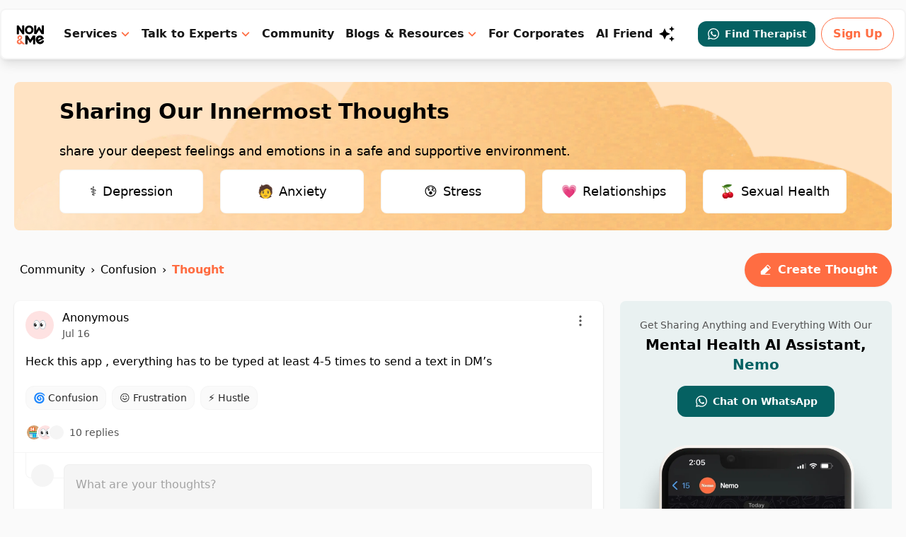

--- FILE ---
content_type: text/html; charset=utf-8
request_url: https://www.google.com/recaptcha/api2/aframe
body_size: 270
content:
<!DOCTYPE HTML><html><head><meta http-equiv="content-type" content="text/html; charset=UTF-8"></head><body><script nonce="FCxdeALItDGXk-kjFGXJZw">/** Anti-fraud and anti-abuse applications only. See google.com/recaptcha */ try{var clients={'sodar':'https://pagead2.googlesyndication.com/pagead/sodar?'};window.addEventListener("message",function(a){try{if(a.source===window.parent){var b=JSON.parse(a.data);var c=clients[b['id']];if(c){var d=document.createElement('img');d.src=c+b['params']+'&rc='+(localStorage.getItem("rc::a")?sessionStorage.getItem("rc::b"):"");window.document.body.appendChild(d);sessionStorage.setItem("rc::e",parseInt(sessionStorage.getItem("rc::e")||0)+1);localStorage.setItem("rc::h",'1765453260916');}}}catch(b){}});window.parent.postMessage("_grecaptcha_ready", "*");}catch(b){}</script></body></html>

--- FILE ---
content_type: application/javascript; charset=UTF-8
request_url: https://nowandme.com/_next/static/chunks/5567.b66e7f3feed07d05.js
body_size: 29651
content:
"use strict";(self.webpackChunk_N_E=self.webpackChunk_N_E||[]).push([[5567],{15567:function(t,e,n){n.d(e,{g:function(){return xe}});var r=n(5163),i=n(2784),o=n(29670),a=n(29029),u=n(34558);var s=n(99402),l=n(49922),c=n(17933);var f=function(t){return function(e){return t(e),null}},v={pan:f((function(t){var e=t.onPan,n=t.onPanStart,r=t.onPanEnd,a=t.onPanSessionStart,u=t.visualElement,f=e||n||r||a,v=(0,i.useRef)(null),d=(0,i.useContext)(o._).transformPagePoint,p={onSessionStart:a,onStart:n,onMove:e,onEnd:function(t,e){v.current=null,r&&r(t,e)}};(0,i.useEffect)((function(){null!==v.current&&v.current.updateHandlers(p)})),(0,l.m)(u,"pointerdown",f&&function(t){v.current=new c.H(t,p,{transformPagePoint:d})}),(0,s.z)((function(){return v.current&&v.current.end()}))})),drag:f((function(t){var e=t.dragControls,n=t.visualElement,s=(0,i.useContext)(o._).transformPagePoint,l=(0,u.h)((function(){return new a.C({visualElement:n})}));l.setProps((0,r.pi)((0,r.pi)({},t),{transformPagePoint:s})),(0,i.useEffect)((function(){return e&&e.subscribe(l)}),[l]),(0,i.useEffect)((function(){return l.mount(n)}),[])}))},d=n(31436),p=n(87817),m=n(35553),g=n(95212),y=n(43635),h=n(60283),A=n(25266),T=n(35492),x=n(27358),P=n(39719),V=n(9340);function b(t){return"string"===typeof t&&t.startsWith("var(--")}var R=/var\((--[a-zA-Z0-9-_]+),? ?([a-zA-Z0-9 ()%#.,-]+)?\)/;function E(t,e,n){void 0===n&&(n=1),(0,V.k)(n<=4,'Max CSS variable fallback depth detected in property "'+t+'". This may indicate a circular fallback dependency.');var i=(0,r.CR)(function(t){var e=R.exec(t);if(!e)return[,];var n=(0,r.CR)(e,3);return[n[1],n[2]]}(t),2),o=i[0],a=i[1];if(o){var u=window.getComputedStyle(e).getPropertyValue(o);return u?u.trim():b(a)?E(a,e,n+1):a}}function C(t,e){return t/(e.max-e.min)*100}var S="_$css";var L={process:function(t,e,n){var r=n.target;if("string"===typeof t){if(!T.px.test(t))return t;t=parseFloat(t)}return C(t,r.x)+"% "+C(t,r.y)+"%"}},w={borderRadius:(0,r.pi)((0,r.pi)({},L),{applyTo:["borderTopLeftRadius","borderTopRightRadius","borderBottomLeftRadius","borderBottomRightRadius"]}),borderTopLeftRadius:L,borderTopRightRadius:L,borderBottomLeftRadius:L,borderBottomRightRadius:L,boxShadow:{process:function(t,e){var n=e.delta,r=e.treeScale,i=t,o=t.includes("var("),a=[];o&&(t=t.replace(R,(function(t){return a.push(t),S})));var u=x.P.parse(t);if(u.length>5)return i;var s=x.P.createTransformer(t),l="number"!==typeof u[0]?1:0,c=n.x.scale*r.x,f=n.y.scale*r.y;u[0+l]/=c,u[1+l]/=f;var v=(0,P.C)(c,f,.5);"number"===typeof u[2+l]&&(u[2+l]/=v),"number"===typeof u[3+l]&&(u[3+l]/=v);var d=s(u);if(o){var p=0;d=d.replace(S,(function(){var t=a[p];return p++,t}))}return d}}},B=function(t){function e(){var e=null!==t&&t.apply(this,arguments)||this;return e.frameTarget=(0,h.VZ)(),e.currentAnimationTarget=(0,h.VZ)(),e.isAnimating={x:!1,y:!1},e.stopAxisAnimation={x:void 0,y:void 0},e.isAnimatingTree=!1,e.animate=function(t,n,i){void 0===i&&(i={});var o=i.originBox,a=i.targetBox,u=i.visibilityAction,s=i.shouldStackAnimate,l=i.onComplete,c=i.prevParent,f=(0,r._T)(i,["originBox","targetBox","visibilityAction","shouldStackAnimate","onComplete","prevParent"]),v=e.props,p=v.visualElement,y=v.layout;if(!1===s)return e.isAnimatingTree=!1,e.safeToRemove();if(!e.isAnimatingTree||!0===s){s&&(e.isAnimatingTree=!0),n=o||n,t=a||t;var h=!1,A=p.getProjectionParent();if(A){var T=A.prevViewportBox,x=A.getLayoutState().layout;c&&(a&&(x=c.getLayoutState().layout),o&&!(0,m.nf)(c,A)&&c.prevViewportBox&&(T=c.prevViewportBox)),T&&H(c,o,a)&&(h=!0,n=(0,m.Rg)(T,n),t=(0,m.Rg)(x,t))}var P=j(n,t),V=(0,d.U)((function(i){var o,a;if("position"===y){var s=t[i].max-t[i].min;n[i].max=n[i].min+s}if(!p.projection.isTargetLocked)return void 0===u?P?e.animateAxis(i,t[i],n[i],(0,r.pi)((0,r.pi)({},f),{isRelative:h})):(null===(a=(o=e.stopAxisAnimation)[i])||void 0===a||a.call(o),p.setProjectionTargetAxis(i,t[i].min,t[i].max,h)):void p.setVisibility(u===g.c.Show)}));return p.syncRender(),Promise.all(V).then((function(){e.isAnimatingTree=!1,l&&l(),p.notifyLayoutAnimationComplete()}))}},e}return(0,r.ZT)(e,t),e.prototype.componentDidMount=function(){var t=this,e=this.props.visualElement;e.animateMotionValue=p.b8,e.enableLayoutProjection(),this.unsubLayoutReady=e.onLayoutUpdate(this.animate),e.layoutSafeToRemove=function(){return t.safeToRemove()},(0,A.P)(w)},e.prototype.componentWillUnmount=function(){var t=this;this.unsubLayoutReady(),(0,d.U)((function(e){var n,r;return null===(r=(n=t.stopAxisAnimation)[e])||void 0===r?void 0:r.call(n)}))},e.prototype.animateAxis=function(t,e,n,r){var i,o,a=this,u=void 0===r?{}:r,s=u.transition,l=u.isRelative;if(!this.isAnimating[t]||!U(e,this.currentAnimationTarget[t])){null===(o=(i=this.stopAxisAnimation)[t])||void 0===o||o.call(i),this.isAnimating[t]=!0;var c=this.props.visualElement,f=this.frameTarget[t],v=c.getProjectionAnimationProgress()[t];v.clearListeners(),v.set(0),v.set(0);var d=function(){var r=v.get()/1e3;(0,m.BJ)(f,n,e,r),c.setProjectionTargetAxis(t,f.min,f.max,l)};d();var g=v.onChange(d);this.stopAxisAnimation[t]=function(){a.isAnimating[t]=!1,v.stop(),g()},this.currentAnimationTarget[t]=e;var y=s||c.getDefaultTransition()||M;return(0,p.b8)("x"===t?"layoutX":"layoutY",v,1e3,y&&(0,p.ev)(y,"layout")).then(this.stopAxisAnimation[t])}},e.prototype.safeToRemove=function(){var t,e;null===(e=(t=this.props).safeToRemove)||void 0===e||e.call(t)},e.prototype.render=function(){return null},e}(i.Component);function j(t,e){return!F(t)&&!F(e)&&(!U(t.x,e.x)||!U(t.y,e.y))}var k={min:0,max:0};function F(t){return U(t.x,k)&&U(t.y,k)}function U(t,e){return t.min===e.min&&t.max===e.max}var M={duration:.45,ease:[.4,0,.1,1]};function H(t,e,n){return t||!t&&!(e||n)}var D=n(53359),_=n(75892),I=function(t){function e(){return null!==t&&t.apply(this,arguments)||this}return(0,r.ZT)(e,t),e.prototype.componentDidMount=function(){var t=this.props,e=t.syncLayout,n=t.framerSyncLayout,r=t.visualElement;(0,D.Md)(e)&&e.register(r),(0,D.Md)(n)&&n.register(r),r.onUnmount((function(){(0,D.Md)(e)&&e.remove(r),(0,D.Md)(n)&&n.remove(r)}))},e.prototype.getSnapshotBeforeUpdate=function(){var t=this.props,e=t.syncLayout,n=t.visualElement;return(0,D.Md)(e)?e.syncUpdate():((0,_.x7)(n),e.add(n)),null},e.prototype.componentDidUpdate=function(){var t=this.props.syncLayout;(0,D.Md)(t)||t.flush()},e.prototype.render=function(){return null},e}(i.Component);var O={measureLayout:function(t){var e=(0,i.useContext)(D.WH),n=(0,i.useContext)(D.bg);return i.createElement(I,(0,r.pi)({},t,{syncLayout:e,framerSyncLayout:n}))},layoutAnimation:function(t){var e=(0,r.CR)((0,y.oO)(),2)[1];return i.createElement(B,(0,r.pi)({},t,{safeToRemove:e}))}},Z=n(94293),z=n(27324),N=n(64853);function Y(t,e){if(!Array.isArray(e))return!1;var n=e.length;if(n!==t.length)return!1;for(var r=0;r<n;r++)if(e[r]!==t[r])return!1;return!0}var K=n(92138),$=n(77713),q=n(45531),W=n(48142),J=n(81963),X=function(t){return function(e){return e.test(t)}},G=[J.Rx,T.px,T.aQ,T.RW,T.vw,T.vh,{test:function(t){return"auto"===t},parse:function(t){return t}}],Q=function(t){return G.find(X(t))},tt=(0,r.ev)((0,r.ev)([],(0,r.CR)(G)),[W.$,x.P]),et=function(t){return tt.find(X(t))},nt=n(57171);function rt(t,e,n){t.hasValue(e)?t.getValue(e).set(n):t.addValue(e,(0,$.B)(n))}function it(t,e){var n=(0,nt.x5)(t,e),i=n?t.makeTargetAnimatable(n,!1):{},o=i.transitionEnd,a=void 0===o?{}:o;i.transition;var u=(0,r._T)(i,["transitionEnd","transition"]);for(var s in u=(0,r.pi)((0,r.pi)({},u),a)){rt(t,s,(0,K.Y)(u[s]))}}function ot(t,e){if(e)return(e[t]||e.default||e).from}function at(t,e,n){var i;void 0===n&&(n={});var o=(0,nt.x5)(t,e,n.custom),a=(o||{}).transition,u=void 0===a?t.getDefaultTransition()||{}:a;n.transitionOverride&&(u=n.transitionOverride);var s=o?function(){return ut(t,o,n)}:function(){return Promise.resolve()},l=(null===(i=t.variantChildren)||void 0===i?void 0:i.size)?function(i){void 0===i&&(i=0);var o=u.delayChildren,a=void 0===o?0:o,s=u.staggerChildren,l=u.staggerDirection;return function(t,e,n,i,o,a){void 0===n&&(n=0);void 0===i&&(i=0);void 0===o&&(o=1);var u=[],s=(t.variantChildren.size-1)*i,l=1===o?function(t){return void 0===t&&(t=0),t*i}:function(t){return void 0===t&&(t=0),s-t*i};return Array.from(t.variantChildren).sort(st).forEach((function(t,i){u.push(at(t,e,(0,r.pi)((0,r.pi)({},a),{delay:n+l(i)})).then((function(){return t.notifyAnimationComplete(e)})))})),Promise.all(u)}(t,e,a+i,s,l,n)}:function(){return Promise.resolve()},c=u.when;if(c){var f=(0,r.CR)("beforeChildren"===c?[s,l]:[l,s],2),v=f[0],d=f[1];return v().then(d)}return Promise.all([s(),l(n.delay)])}function ut(t,e,n){var i,o=void 0===n?{}:n,a=o.delay,u=void 0===a?0:a,s=o.transitionOverride,l=o.type,c=t.makeTargetAnimatable(e),f=c.transition,v=void 0===f?t.getDefaultTransition():f,d=c.transitionEnd,m=(0,r._T)(c,["transition","transitionEnd"]);s&&(v=s);var g=[],y=l&&(null===(i=t.animationState)||void 0===i?void 0:i.getState()[l]);for(var h in m){var A=t.getValue(h),T=m[h];if(!(!A||void 0===T||y&&lt(y,h))){var x=(0,p.b8)(h,A,T,(0,r.pi)({delay:u},v));g.push(x)}}return Promise.all(g).then((function(){d&&it(t,d)}))}function st(t,e){return t.sortNodePosition(e)}function lt(t,e){var n=t.protectedKeys,r=t.needsAnimating,i=n.hasOwnProperty(e)&&!0!==r[e];return r[e]=!1,i}var ct=n(78710),ft=[ct.r.Animate,ct.r.Hover,ct.r.Tap,ct.r.Drag,ct.r.Focus,ct.r.Exit],vt=(0,r.ev)([],(0,r.CR)(ft)).reverse(),dt=ft.length;function pt(t){return function(e){return Promise.all(e.map((function(e){var n=e.animation,r=e.options;return function(t,e,n){var r;if(void 0===n&&(n={}),t.notifyAnimationStart(),Array.isArray(e)){var i=e.map((function(e){return at(t,e,n)}));r=Promise.all(i)}else if("string"===typeof e)r=at(t,e,n);else{var o="function"===typeof e?(0,nt.x5)(t,e,n.custom):e;r=ut(t,o,n)}return r.then((function(){return t.notifyAnimationComplete(e)}))}(t,n,r)})))}}function mt(t){var e=pt(t),n=function(){var t;return(t={})[ct.r.Animate]=gt(!0),t[ct.r.Hover]=gt(),t[ct.r.Tap]=gt(),t[ct.r.Drag]=gt(),t[ct.r.Focus]=gt(),t[ct.r.Exit]=gt(),t}(),i={},o=!0,a=function(e,n){var i=(0,nt.x5)(t,n);if(i){i.transition;var o=i.transitionEnd,a=(0,r._T)(i,["transition","transitionEnd"]);e=(0,r.pi)((0,r.pi)((0,r.pi)({},e),a),o)}return e};function u(u,s){for(var l,c=t.getProps(),f=t.getVariantContext(!0)||{},v=[],d=new Set,p={},m=1/0,g=function(e){var i=vt[e],g=n[i],y=null!==(l=c[i])&&void 0!==l?l:f[i],h=(0,nt.$L)(y),A=i===s?g.isActive:null;!1===A&&(m=e);var T=y===f[i]&&y!==c[i]&&h;if(T&&o&&t.manuallyAnimateOnMount&&(T=!1),g.protectedKeys=(0,r.pi)({},p),!g.isActive&&null===A||!y&&!g.prevProp||(0,Z.H)(y)||"boolean"===typeof y)return"continue";var x=function(t,e){if("string"===typeof e)return e!==t;if((0,nt.A0)(e))return!Y(e,t);return!1}(g.prevProp,y)||i===s&&g.isActive&&!T&&h||e>m&&h,P=Array.isArray(y)?y:[y],V=P.reduce(a,{});!1===A&&(V={});var b=g.prevResolvedValues,R=void 0===b?{}:b,E=(0,r.pi)((0,r.pi)({},R),V),C=function(t){x=!0,d.delete(t),g.needsAnimating[t]=!0};for(var S in E){var L=V[S],w=R[S];p.hasOwnProperty(S)||(L!==w?(0,N.C)(L)&&(0,N.C)(w)?Y(L,w)?g.protectedKeys[S]=!0:C(S):void 0!==L?C(S):d.add(S):void 0!==L&&d.has(S)?C(S):g.protectedKeys[S]=!0)}g.prevProp=y,g.prevResolvedValues=V,g.isActive&&(p=(0,r.pi)((0,r.pi)({},p),V)),o&&t.blockInitialAnimation&&(x=!1),x&&!T&&v.push.apply(v,(0,r.ev)([],(0,r.CR)(P.map((function(t){return{animation:t,options:(0,r.pi)({type:i},u)}})))))},y=0;y<dt;y++)g(y);if(i=(0,r.pi)({},p),d.size){var h={};d.forEach((function(e){var n=t.getBaseTarget(e);void 0!==n&&(h[e]=n)})),v.push({animation:h})}var A=Boolean(v.length);return o&&!1===c.initial&&!t.manuallyAnimateOnMount&&(A=!1),o=!1,A?e(v):Promise.resolve()}return{isAnimated:function(t){return void 0!==i[t]},animateChanges:u,setActive:function(e,r,i){var o;return n[e].isActive===r?Promise.resolve():(null===(o=t.variantChildren)||void 0===o||o.forEach((function(t){var n;return null===(n=t.animationState)||void 0===n?void 0:n.setActive(e,r)})),n[e].isActive=r,u(i,e))},setAnimateFunction:function(n){e=n(t)},getState:function(){return n}}}function gt(t){return void 0===t&&(t=!1),{isActive:t,protectedKeys:{},needsAnimating:{},prevResolvedValues:{}}}var yt={animation:f((function(t){var e=t.visualElement,n=t.animate;e.animationState||(e.animationState=mt(e)),(0,Z.H)(n)&&(0,i.useEffect)((function(){return n.subscribe(e)}),[n])})),exit:f((function(t){var e=t.custom,n=t.visualElement,o=(0,r.CR)((0,y.oO)(),2),a=o[0],u=o[1],s=(0,i.useContext)(z.O);(0,i.useEffect)((function(){var t,r,i=null===(t=n.animationState)||void 0===t?void 0:t.setActive(ct.r.Exit,!a,{custom:null!==(r=null===s||void 0===s?void 0:s.custom)&&void 0!==r?r:e});!a&&(null===i||void 0===i||i.then(u))}),[a])}))},ht=n(11379);var At=n(17879),Tt=n(31442);function xt(t,e,n){return function(r,i){var o;(0,At.N)(r)&&!(0,Tt.gD)()&&(null===n||void 0===n||n(r,i),null===(o=t.animationState)||void 0===o||o.setActive(ct.r.Hover,e))}}var Pt=function(t,e){return!!e&&(t===e||Pt(t,e.parentElement))},Vt=n(95189);var bt={tap:f((function(t){var e=t.onTap,n=t.onTapStart,r=t.onTapCancel,o=t.whileTap,a=t.visualElement,u=e||n||r||o,c=(0,i.useRef)(!1),f=(0,i.useRef)(null);function v(){var t;null===(t=f.current)||void 0===t||t.call(f),f.current=null}function d(){var t;return v(),c.current=!1,null===(t=a.animationState)||void 0===t||t.setActive(ct.r.Tap,!1),!(0,Tt.gD)()}function p(t,n){d()&&(Pt(a.getInstance(),t.target)?null===e||void 0===e||e(t,n):null===r||void 0===r||r(t,n))}function m(t,e){d()&&(null===r||void 0===r||r(t,e))}(0,l.m)(a,"pointerdown",u?function(t,e){var r;v(),c.current||(c.current=!0,f.current=(0,Vt.z)((0,l.a)(window,"pointerup",p),(0,l.a)(window,"pointercancel",m)),null===n||void 0===n||n(t,e),null===(r=a.animationState)||void 0===r||r.setActive(ct.r.Tap,!0))}:void 0),(0,s.z)(v)})),focus:f((function(t){var e=t.whileFocus,n=t.visualElement;(0,ht.p)(n,"focus",e?function(){var t;null===(t=n.animationState)||void 0===t||t.setActive(ct.r.Focus,!0)}:void 0),(0,ht.p)(n,"blur",e?function(){var t;null===(t=n.animationState)||void 0===t||t.setActive(ct.r.Focus,!1)}:void 0)})),hover:f((function(t){var e=t.onHoverStart,n=t.onHoverEnd,r=t.whileHover,i=t.visualElement;(0,l.m)(i,"pointerenter",e||r?xt(i,!0,e):void 0),(0,l.m)(i,"pointerleave",n||r?xt(i,!1,n):void 0)}))},Rt=n(34577),Et=n(12126),Ct=n(50764),St=n(14969);function Lt(){return{isHydrated:!1,layout:(0,h.VZ)(),layoutCorrected:(0,h.VZ)(),treeScale:{x:1,y:1},delta:(0,h.pY)(),deltaFinal:(0,h.pY)(),deltaTransform:""}}var wt=Lt();function Bt(t,e,n){var r=t.x,i=t.y,o="translate3d("+r.translate/e.x+"px, "+i.translate/e.y+"px, 0) ";if(n){var a=n.rotate,u=n.rotateX,s=n.rotateY;a&&(o+="rotate("+a+") "),u&&(o+="rotateX("+u+") "),s&&(o+="rotateY("+s+") ")}return o+="scale("+r.scale+", "+i.scale+")",n||o!==kt?o:""}function jt(t){var e=t.deltaFinal;return 100*e.x.origin+"% "+100*e.y.origin+"% 0"}var kt=Bt(wt.delta,wt.treeScale,{x:1,y:1}),Ft=n(88849),Ut=["LayoutMeasure","BeforeLayoutMeasure","LayoutUpdate","ViewportBoxUpdate","Update","Render","AnimationComplete","LayoutAnimationComplete","AnimationStart","SetAxisTarget","Unmount"];var Mt=n(86808),Ht=n(41879),Dt=function(){function t(){this.children=[],this.isDirty=!1}return t.prototype.add=function(t){(0,Mt.y)(this.children,t),this.isDirty=!0},t.prototype.remove=function(t){(0,Mt.c)(this.children,t),this.isDirty=!0},t.prototype.forEach=function(t){this.isDirty&&this.children.sort(Ht._),this.isDirty=!1,this.children.forEach(t)},t}();var _t=n(48484),It=function(t){var e=t.treeType,n=void 0===e?"":e,i=t.build,o=t.getBaseTarget,a=t.makeTargetAnimatable,u=t.measureViewportBox,s=t.render,l=t.readValueFromInstance,c=t.resetTransform,f=t.restoreTransform,v=t.removeValueFromRenderState,p=t.sortNodePosition,y=t.scrapeMotionValuesFromProps;return function(t,e){var A=t.parent,T=t.props,x=t.presenceId,P=t.blockInitialAnimation,V=t.visualState;void 0===e&&(e={});var b,R,E,C,S,L,w=V.latestValues,B=V.renderState,j=function(){var t=Ut.map((function(){return new Ft.L})),e={},n={clearAllListeners:function(){return t.forEach((function(t){return t.clear()}))},updatePropListeners:function(t){return Ut.forEach((function(r){var i;null===(i=e[r])||void 0===i||i.call(e);var o="on"+r,a=t[o];a&&(e[r]=n[o](a))}))}};return t.forEach((function(t,e){n["on"+Ut[e]]=function(e){return t.add(e)},n["notify"+Ut[e]]=function(){for(var e=[],n=0;n<arguments.length;n++)e[n]=arguments[n];return t.notify.apply(t,(0,r.ev)([],(0,r.CR)(e)))}})),n}(),k={isEnabled:!1,isHydrated:!1,isTargetLocked:!1,target:(0,h.VZ)(),targetFinal:(0,h.VZ)()},F=k,U=w,M=Lt(),H=!1,D=new Map,_=new Map,I={},O=(0,r.pi)({},w);function Z(){b&&(G.isProjectionReady()&&((0,Et.PU)(F.targetFinal,F.target,U),(0,Ct.Ji)(M.deltaFinal,M.layoutCorrected,F.targetFinal,w)),z(),s(b,B))}function z(){var t=w;if(C&&C.isActive()){var n=C.getCrossfadeState(G);n&&(t=n)}i(G,B,t,F,M,e,T)}function N(){j.notifyUpdate(w)}function Y(){G.layoutTree.forEach(Zt)}var K=y(T);for(var q in K){var W=K[q];void 0!==w[q]&&(0,St.i)(W)&&W.set(w[q],!1)}var J=(0,nt.O6)(T),X=(0,nt.e8)(T),G=(0,r.pi)((0,r.pi)({treeType:n,current:null,depth:A?A.depth+1:0,parent:A,children:new Set,path:A?(0,r.ev)((0,r.ev)([],(0,r.CR)(A.path)),[A]):[],layoutTree:A?A.layoutTree:new Dt,presenceId:x,projection:k,variantChildren:X?new Set:void 0,isVisible:void 0,manuallyAnimateOnMount:Boolean(null===A||void 0===A?void 0:A.isMounted()),blockInitialAnimation:P,isMounted:function(){return Boolean(b)},mount:function(t){b=G.current=t,G.pointTo(G),X&&A&&!J&&(L=null===A||void 0===A?void 0:A.addVariantChild(G)),null===A||void 0===A||A.children.add(G)},unmount:function(){Rt.qY.update(N),Rt.qY.render(Z),Rt.qY.preRender(G.updateLayoutProjection),_.forEach((function(t){return t()})),G.stopLayoutAnimation(),G.layoutTree.remove(G),null===L||void 0===L||L(),null===A||void 0===A||A.children.delete(G),null===E||void 0===E||E(),j.clearAllListeners()},addVariantChild:function(t){var e,n=G.getClosestVariantNode();if(n)return null===(e=n.variantChildren)||void 0===e||e.add(t),function(){return n.variantChildren.delete(t)}},sortNodePosition:function(t){return p&&n===t.treeType?p(G.getInstance(),t.getInstance()):0},getClosestVariantNode:function(){return X?G:null===A||void 0===A?void 0:A.getClosestVariantNode()},scheduleUpdateLayoutProjection:A?A.scheduleUpdateLayoutProjection:function(){return Rt.ZP.preRender(G.updateTreeLayoutProjection,!1,!0)},getLayoutId:function(){return T.layoutId},getInstance:function(){return b},getStaticValue:function(t){return w[t]},setStaticValue:function(t,e){return w[t]=e},getLatestValues:function(){return w},setVisibility:function(t){G.isVisible!==t&&(G.isVisible=t,G.scheduleRender())},makeTargetAnimatable:function(t,e){return void 0===e&&(e=!0),a(G,t,T,e)},addValue:function(t,e){G.hasValue(t)&&G.removeValue(t),D.set(t,e),w[t]=e.get(),function(t,e){var n=e.onChange((function(e){w[t]=e,T.onUpdate&&Rt.ZP.update(N,!1,!0)})),r=e.onRenderRequest(G.scheduleRender);_.set(t,(function(){n(),r()}))}(t,e)},removeValue:function(t){var e;D.delete(t),null===(e=_.get(t))||void 0===e||e(),_.delete(t),delete w[t],v(t,B)},hasValue:function(t){return D.has(t)},getValue:function(t,e){var n=D.get(t);return void 0===n&&void 0!==e&&(n=(0,$.B)(e),G.addValue(t,n)),n},forEachValue:function(t){return D.forEach(t)},readValue:function(t){var n;return null!==(n=w[t])&&void 0!==n?n:l(b,t,e)},setBaseTarget:function(t,e){O[t]=e},getBaseTarget:function(t){if(o){var e=o(T,t);if(void 0!==e&&!(0,St.i)(e))return e}return O[t]}},j),{build:function(){return z(),B},scheduleRender:function(){Rt.ZP.render(Z,!1,!0)},syncRender:Z,setProps:function(t){T=t,j.updatePropListeners(t),I=function(t,e,n){var r;for(var i in e){var o=e[i],a=n[i];if((0,St.i)(o))t.addValue(i,o);else if((0,St.i)(a))t.addValue(i,(0,$.B)(o));else if(a!==o)if(t.hasValue(i)){var u=t.getValue(i);!u.hasAnimated&&u.set(o)}else t.addValue(i,(0,$.B)(null!==(r=t.getStaticValue(i))&&void 0!==r?r:o))}for(var i in n)void 0===e[i]&&t.removeValue(i);return e}(G,y(T),I)},getProps:function(){return T},getVariant:function(t){var e;return null===(e=T.variants)||void 0===e?void 0:e[t]},getDefaultTransition:function(){return T.transition},getVariantContext:function(t){if(void 0===t&&(t=!1),t)return null===A||void 0===A?void 0:A.getVariantContext();if(!J){var e=(null===A||void 0===A?void 0:A.getVariantContext())||{};return void 0!==T.initial&&(e.initial=T.initial),e}for(var n={},r=0;r<Yt;r++){var i=Nt[r],o=T[i];((0,nt.$L)(o)||!1===o)&&(n[i]=o)}return n},enableLayoutProjection:function(){k.isEnabled=!0,G.layoutTree.add(G)},lockProjectionTarget:function(){k.isTargetLocked=!0},unlockProjectionTarget:function(){G.stopLayoutAnimation(),k.isTargetLocked=!1},getLayoutState:function(){return M},setCrossfader:function(t){C=t},isProjectionReady:function(){return k.isEnabled&&k.isHydrated&&M.isHydrated},startLayoutAnimation:function(t,e,n){void 0===n&&(n=!1);var r=G.getProjectionAnimationProgress()[t],i=n?k.relativeTarget[t]:k.target[t],o=i.min,a=i.max-o;return r.clearListeners(),r.set(o),r.set(o),r.onChange((function(e){G.setProjectionTargetAxis(t,e,e+a,n)})),G.animateMotionValue(t,r,0,e)},stopLayoutAnimation:function(){(0,d.U)((function(t){return G.getProjectionAnimationProgress()[t].stop()}))},measureViewportBox:function(t){void 0===t&&(t=!0);var n=u(b,e);return t||(0,Et.mg)(n,w),n},getProjectionAnimationProgress:function(){return S||(S={x:(0,$.B)(0),y:(0,$.B)(0)}),S},setProjectionTargetAxis:function(t,e,n,r){var i;void 0===r&&(r=!1),r?(k.relativeTarget||(k.relativeTarget=(0,h.VZ)()),i=k.relativeTarget[t]):(k.relativeTarget=void 0,i=k.target[t]),k.isHydrated=!0,i.min=e,i.max=n,H=!0,j.notifySetAxisTarget()},rebaseProjectionTarget:function(t,e){void 0===e&&(e=M.layout);var n=G.getProjectionAnimationProgress(),r=n.x,i=n.y,o=!k.relativeTarget&&!k.isTargetLocked&&!r.isAnimating()&&!i.isAnimating();(t||o)&&(0,d.U)((function(t){var n=e[t],r=n.min,i=n.max;G.setProjectionTargetAxis(t,r,i)}))},notifyLayoutReady:function(t){!function(t){var e=t.getProjectionParent();if(e){var n=(0,m.Rg)(e.getLayoutState().layout,t.getLayoutState().layout);(0,d.U)((function(e){t.setProjectionTargetAxis(e,n[e].min,n[e].max,!0)}))}else t.rebaseProjectionTarget()}(G),G.notifyLayoutUpdate(M.layout,G.prevViewportBox||M.layout,t)},resetTransform:function(){return c(G,b,T)},restoreTransform:function(){return f(b,B)},updateLayoutProjection:function(){if(G.isProjectionReady()){var t=M.delta,e=M.treeScale,n=e.x,r=e.y,i=M.deltaTransform;!function(t,e,n,r){var i=t.delta,o=t.layout,a=t.layoutCorrected,u=t.treeScale,s=e.target;(0,Et.c6)(a,o),(0,Et.YY)(a,u,n),(0,Ct.Ji)(i,a,s,r)}(M,F,G.path,w),H&&G.notifyViewportBoxUpdate(F.target,t),H=!1;var o=Bt(t,e);o===i&&n===e.x&&r===e.y||G.scheduleRender(),M.deltaTransform=o}},updateTreeLayoutProjection:function(){G.layoutTree.forEach(Ot),Rt.ZP.preRender(Y,!1,!0)},getProjectionParent:function(){if(void 0===R){for(var t=!1,e=G.path.length-1;e>=0;e--){var n=G.path[e];if(n.projection.isEnabled){t=n;break}}R=t}return R},resolveRelativeTargetBox:function(){var t=G.getProjectionParent();if(k.relativeTarget&&t&&((0,Ct.tf)(k,t.projection),(0,_t.V)(t))){var e=k.target;(0,Et.PU)(e,e,t.getLatestValues())}},shouldResetTransform:function(){return Boolean(T._layoutResetTransform)},pointTo:function(t){F=t.projection,U=t.getLatestValues(),null===E||void 0===E||E(),E=(0,Vt.z)(t.onSetAxisTarget(G.scheduleUpdateLayoutProjection),t.onLayoutAnimationComplete((function(){var t;G.isPresent?G.presence=g.z.Present:null===(t=G.layoutSafeToRemove)||void 0===t||t.call(G)})))},isPresent:!0,presence:g.z.Entering});return G}};function Ot(t){t.resolveRelativeTargetBox()}function Zt(t){t.updateLayoutProjection()}var zt,Nt=(0,r.ev)(["initial"],(0,r.CR)(ft)),Yt=Nt.length,Kt=n(32159),$t=n(64312),qt=n(64827),Wt=n(13345),Jt=new Set(["width","height","top","left","right","bottom","x","y"]),Xt=function(t){return Jt.has(t)},Gt=function(t,e){t.set(e,!1),t.set(e)},Qt=function(t){return t===J.Rx||t===T.px};!function(t){t.width="width",t.height="height",t.left="left",t.right="right",t.top="top",t.bottom="bottom"}(zt||(zt={}));var te=function(t,e){return parseFloat(t.split(", ")[e])},ee=function(t,e){return function(n,r){var i=r.transform;if("none"===i||!i)return 0;var o=i.match(/^matrix3d\((.+)\)$/);if(o)return te(o[1],e);var a=i.match(/^matrix\((.+)\)$/);return a?te(a[1],t):0}},ne=new Set(["x","y","z"]),re=Wt.Gl.filter((function(t){return!ne.has(t)}));var ie={width:function(t){var e=t.x;return e.max-e.min},height:function(t){var e=t.y;return e.max-e.min},top:function(t,e){var n=e.top;return parseFloat(n)},left:function(t,e){var n=e.left;return parseFloat(n)},bottom:function(t,e){var n=t.y,r=e.top;return parseFloat(r)+(n.max-n.min)},right:function(t,e){var n=t.x,r=e.left;return parseFloat(r)+(n.max-n.min)},x:ee(4,13),y:ee(5,14)},oe=function(t,e,n,i){void 0===n&&(n={}),void 0===i&&(i={}),e=(0,r.pi)({},e),i=(0,r.pi)({},i);var o=Object.keys(e).filter(Xt),a=[],u=!1,s=[];if(o.forEach((function(r){var o=t.getValue(r);if(t.hasValue(r)){var l,c=n[r],f=e[r],v=Q(c);if((0,N.C)(f))for(var d=f.length,p=null===f[0]?1:0;p<d;p++)l?(0,V.k)(Q(f[p])===l,"All keyframes must be of the same type"):(l=Q(f[p]),(0,V.k)(l===v||Qt(v)&&Qt(l),"Keyframes must be of the same dimension as the current value"));else l=Q(f);if(v!==l)if(Qt(v)&&Qt(l)){var m=o.get();"string"===typeof m&&o.set(parseFloat(m)),"string"===typeof f?e[r]=parseFloat(f):Array.isArray(f)&&l===T.px&&(e[r]=f.map(parseFloat))}else(null===v||void 0===v?void 0:v.transform)&&(null===l||void 0===l?void 0:l.transform)&&(0===c||0===f)?0===c?o.set(l.transform(c)):e[r]=v.transform(f):(u||(a=function(t){var e=[];return re.forEach((function(n){var r=t.getValue(n);void 0!==r&&(e.push([n,r.get()]),r.set(n.startsWith("scale")?1:0))})),e.length&&t.syncRender(),e}(t),u=!0),s.push(r),i[r]=void 0!==i[r]?i[r]:e[r],Gt(o,f))}})),s.length){var l=function(t,e,n){var r=e.measureViewportBox(),i=e.getInstance(),o=getComputedStyle(i),a=o.display,u={top:o.top,left:o.left,bottom:o.bottom,right:o.right,transform:o.transform};"none"===a&&e.setStaticValue("display",t.display||"block"),e.syncRender();var s=e.measureViewportBox();return n.forEach((function(n){var i=e.getValue(n);Gt(i,ie[n](r,u)),t[n]=ie[n](s,o)})),t}(e,t,s);return a.length&&a.forEach((function(e){var n=(0,r.CR)(e,2),i=n[0],o=n[1];t.getValue(i).set(o)})),t.syncRender(),{target:l,transitionEnd:i}}return{target:e,transitionEnd:i}};function ae(t,e,n,r){return function(t){return Object.keys(t).some(Xt)}(e)?oe(t,e,n,r):{target:e,transitionEnd:r}}var ue=function(t,e,n,i){var o=function(t,e,n){var i,o=(0,r._T)(e,[]),a=t.getInstance();if(!(a instanceof HTMLElement))return{target:o,transitionEnd:n};for(var u in n&&(n=(0,r.pi)({},n)),t.forEachValue((function(t){var e=t.get();if(b(e)){var n=E(e,a);n&&t.set(n)}})),o){var s=o[u];if(b(s)){var l=E(s,a);l&&(o[u]=l,n&&(null!==(i=n[u])&&void 0!==i||(n[u]=s)))}}return{target:o,transitionEnd:n}}(t,e,i);return ae(t,e=o.target,n,i=o.transitionEnd)},se=n(1825),le=n(22555),ce=n(42548);var fe={treeType:"dom",readValueFromInstance:function(t,e){if((0,Wt._c)(e)){var n=(0,ce.A)(e);return n&&n.default||0}var r,i=(r=t,window.getComputedStyle(r));return((0,qt.o)(e)?i.getPropertyValue(e):i[e])||0},sortNodePosition:function(t,e){return 2&t.compareDocumentPosition(e)?1:-1},getBaseTarget:function(t,e){var n;return null===(n=t.style)||void 0===n?void 0:n[e]},measureViewportBox:function(t,e){var n=e.transformPagePoint;return(0,Kt.A)(t,n)},resetTransform:function(t,e,n){var r=n.transformTemplate;e.style.transform=r?r({},""):"none",t.scheduleRender()},restoreTransform:function(t,e){t.style.transform=e.style.transform},removeValueFromRenderState:function(t,e){var n=e.vars,r=e.style;delete n[t],delete r[t]},makeTargetAnimatable:function(t,e,n,i){var o=n.transformValues;void 0===i&&(i=!0);var a=e.transition,u=e.transitionEnd,s=(0,r._T)(e,["transition","transitionEnd"]),l=function(t,e,n){var r,i,o={};for(var a in t)o[a]=null!==(r=ot(a,e))&&void 0!==r?r:null===(i=n.getValue(a))||void 0===i?void 0:i.get();return o}(s,a||{},t);if(o&&(u&&(u=o(u)),s&&(s=o(s)),l&&(l=o(l))),i){!function(t,e,n){var r,i,o,a,u=Object.keys(e).filter((function(e){return!t.hasValue(e)})),s=u.length;if(s)for(var l=0;l<s;l++){var c=u[l],f=e[c],v=null;Array.isArray(f)&&(v=f[0]),null===v&&(v=null!==(i=null!==(r=n[c])&&void 0!==r?r:t.readValue(c))&&void 0!==i?i:e[c]),void 0!==v&&null!==v&&("string"===typeof v&&/^\-?\d*\.?\d+$/.test(v)?v=parseFloat(v):!et(v)&&x.P.test(f)&&(v=(0,q.T)(c,f)),t.addValue(c,(0,$.B)(v)),null!==(o=(a=n)[c])&&void 0!==o||(a[c]=v),t.setBaseTarget(c,v))}}(t,s,l);var c=ue(t,s,l,u);u=c.transitionEnd,s=c.target}return(0,r.pi)({transition:a,transitionEnd:u},s)},scrapeMotionValuesFromProps:se.U,build:function(t,e,n,r,i,o,a){void 0!==t.isVisible&&(e.style.visibility=t.isVisible?"visible":"hidden");var u=r.isEnabled&&i.isHydrated;(0,$t.r)(e,n,r,i,o,a.transformTemplate,u?Bt:void 0,u?jt:void 0)},render:le.N},ve=It(fe),de=n(26051),pe=n(46243),me=n(99139),ge=n(25636),ye=n(21619),he=It((0,r.pi)((0,r.pi)({},fe),{getBaseTarget:function(t,e){return t[e]},readValueFromInstance:function(t,e){var n;return(0,Wt._c)(e)?(null===(n=(0,ce.A)(e))||void 0===n?void 0:n.default)||0:(e=ge.s.has(e)?e:(0,me.D)(e),t.getAttribute(e))},scrapeMotionValuesFromProps:de.U,build:function(t,e,n,r,i,o,a){var u=r.isEnabled&&i.isHydrated;(0,pe.i)(e,n,r,i,o,a.transformTemplate,u?Bt:void 0,u?jt:void 0)},render:ye.K})),Ae=n(12393),Te=(0,r.pi)((0,r.pi)({renderer:function(t,e){return(0,Ae.q)(t)?he(e,{enableHardwareAcceleration:!1}):ve(e,{enableHardwareAcceleration:!0})}},yt),bt),xe=(0,r.pi)((0,r.pi)((0,r.pi)({},Te),v),O)},99402:function(t,e,n){n.d(e,{z:function(){return i}});var r=n(2784);function i(t){return(0,r.useEffect)((function(){return function(){return t()}}),[])}}}]);

--- FILE ---
content_type: application/javascript; charset=UTF-8
request_url: https://nowandme.com/_next/static/chunks/pages/thoughts/create-1ee9c930a6ceb849.js
body_size: 23899
content:
(self.webpackChunk_N_E=self.webpackChunk_N_E||[]).push([[9205],{28544:function(e){e.exports=function(){"use strict";return function(e,t,n){var r="h:mm A",a={lastDay:"[Yesterday at] "+r,sameDay:"[Today at] "+r,nextDay:"[Tomorrow at] "+r,nextWeek:"dddd [at] "+r,lastWeek:"[Last] dddd [at] "+r,sameElse:"MM/DD/YYYY"};t.prototype.calendar=function(e,t){var r=t||this.$locale().calendar||a,o=n(e||void 0).startOf("d"),s=this.diff(o,"d",!0),i="sameElse",l=s<-6?i:s<-1?"lastWeek":s<0?"lastDay":s<1?"sameDay":s<2?"nextDay":s<7?"nextWeek":i,c=r[l]||a[l];return"function"==typeof c?c.call(this,n()):this.format(c)}}}()},77491:function(e){e.exports=function(){"use strict";return function(e,t,n){e=e||{};var r=t.prototype,a={future:"in %s",past:"%s ago",s:"a few seconds",m:"a minute",mm:"%d minutes",h:"an hour",hh:"%d hours",d:"a day",dd:"%d days",M:"a month",MM:"%d months",y:"a year",yy:"%d years"};function o(e,t,n,a){return r.fromToBase(e,t,n,a)}n.en.relativeTime=a,r.fromToBase=function(t,r,o,s,i){for(var l,c,u,d=o.$locale().relativeTime||a,f=e.thresholds||[{l:"s",r:44,d:"second"},{l:"m",r:89},{l:"mm",r:44,d:"minute"},{l:"h",r:89},{l:"hh",r:21,d:"hour"},{l:"d",r:35},{l:"dd",r:25,d:"day"},{l:"M",r:45},{l:"MM",r:10,d:"month"},{l:"y",r:17},{l:"yy",d:"year"}],m=f.length,h=0;h<m;h+=1){var g=f[h];g.d&&(l=s?n(t).diff(o,g.d,!0):o.diff(t,g.d,!0));var x=(e.rounding||Math.round)(Math.abs(l));if(u=l>0,x<=g.r||!g.r){x<=1&&h>0&&(g=f[h-1]);var p=d[g.l];i&&(x=i(""+x)),c="string"==typeof p?p.replace("%d",x):p(x,r,g.l,u);break}}if(r)return c;var v=u?d.future:d.past;return"function"==typeof v?v(c):v.replace("%s",c)},r.to=function(e,t){return o(e,t,this,!0)},r.from=function(e,t){return o(e,t,this)};var s=function(e){return e.$u?n.utc():n()};r.toNow=function(e){return this.to(s(this),e)},r.fromNow=function(e){return this.from(s(this),e)}}}()},53193:function(e){e.exports=function(){"use strict";return function(e,t,n){n.updateLocale=function(e,t){var r=n.Ls[e];if(r)return(t?Object.keys(t):[]).forEach((function(e){r[e]=t[e]})),r}}}()},16867:function(e,t,n){(window.__NEXT_P=window.__NEXT_P||[]).push(["/thoughts/create",function(){return n(78106)}])},92883:function(e,t,n){"use strict";var r=n(52322),a=n(5632),o=n.n(a),s=n(98708);t.Z=function(e){var t=e.className,n=(0,s.Z)((function(e){return e.history}));return(0,r.jsx)("button",{"aria-label":"Go back",onClick:function(){n.length?o().back():o().replace("/home")},className:"p-1 border rounded-full dark:border-warm-gray-700 ".concat(t),children:(0,r.jsxs)("svg",{width:"24",height:"24",viewBox:"0 0 24 24",fill:"none",stroke:"currentColor",xmlns:"http://www.w3.org/2000/svg",children:[(0,r.jsx)("path",{d:"M4.25 12.2743L19.25 12.2743",strokeWidth:"1.5",strokeLinecap:"round",strokeLinejoin:"round"}),(0,r.jsx)("path",{d:"M10.2998 18.2987L4.2498 12.2747L10.2998 6.24969",strokeWidth:"1.5",strokeLinecap:"round",strokeLinejoin:"round"})]})})}},18747:function(e,t,n){"use strict";var r=n(52322);t.Z=function(){return(0,r.jsx)("span",{className:"spinner"})}},6413:function(e,t,n){"use strict";var r=n(52322),a=n(37349),o=n(97729),s=n(5632),i=n(2784),l=n(97943),c=n(71073),u=n(34172),d=n(48901),f=n(79087),m=n(30218),h=n(31831),g=n(53747),x=n(12208);t.Z=function(e){var t=e.children,n=(0,f.Z)(),p=n.user,v=n.loggedIn,b=(0,u.Z)({}).notifications;(0,d.Z)();var w=(0,l.Z)().requests,y=(0,c.Z)().connections,j=(null===w||void 0===w||w.filter((function(e){return!e.ignored_at})),(0,s.useRouter)()),N=j.asPath,k=j.pathname,C=(0,m.Z)((function(e){return e.loggedOutRead})),Z=(0,i.useState)(!1),L=(Z[0],Z[1]);(0,i.useEffect)((function(){"/user/verify"!==k&&(0,g.Z)(p)?L(!0):L(!1)}),[p]);(0,i.useMemo)((function(){return v||C?b.reduce((function(e,t){return e+(t.read_at?0:1)}),0):1}),[b,v,C]),(0,i.useMemo)((function(){return y.reduce((function(e,t){return e+(t.unread_count?1:0)}),0)}),[y]);return(0,i.useEffect)((function(){return document.body.classList.add("bg-gray-50","dark:bg-warm-gray-900"),function(){document.body.classList.remove("bg-gray-50","dark:bg-warm-gray-900")}})),(0,r.jsxs)(r.Fragment,{children:[(0,r.jsx)(o.default,{children:(0,r.jsx)("link",{rel:"canonical",href:"".concat("https://").concat((0,h.Z)(N))})}),(0,r.jsxs)(x.fC,{children:[(0,r.jsx)(x.h4,{}),(0,r.jsx)(x.or,{children:(0,r.jsx)("div",{className:"flex flex-col w-full",children:(0,r.jsx)(a.s,{children:t})})}),(0,r.jsx)(x.$_,{})]})]})}},16433:function(e,t,n){"use strict";var r=n(52322),a=n(49857),o=n(65909),s=n(39097),i=n.n(s),l=n(18747),c=n(84008),u=n(5632);t.Z=function(){var e=(0,a.ZP)("/v2/forum/drafts/me",o.$q),t=e.data,n=(e.mutate,e.error),s=(0,u.useRouter)().query.id,d=!t&&!n;return n?(0,r.jsx)("div",{children:JSON.stringify(n)}):(0,r.jsxs)("div",{className:"w-full bg-white rounded-lg shadow dark:bg-warm-gray-800 dark:border-warm-gray-700 dark:text-warm-gray-200",children:[(0,r.jsx)("div",{className:"px-4 py-3",children:(0,r.jsx)("h3",{className:"text-lg font-semibold",children:"Drafts"})}),d?(0,r.jsx)("div",{className:"relative h-20",children:(0,r.jsx)(l.Z,{})}):(null===t||void 0===t?void 0:t.drafts.length)?(0,r.jsxs)("div",{children:[null===t||void 0===t?void 0:t.drafts.slice(0,3).map((function(e){return(0,r.jsxs)("div",{className:"relative px-4 py-2 border-t dark:border-warm-gray-700 dark:divide-warm-gray-700 ".concat(s===e._id&&"bg-warm-gray-700 bg-opacity-50"),children:[(0,r.jsx)("div",{children:e.body.length>200?e.body.substr(0,200)+"...":e.body}),(0,r.jsx)("span",{className:"text-xs font-medium text-gray-500 uppercase",children:(0,c.Z)(e.created_at).format("HH:mm DD/MM/YYYY")}),(0,r.jsx)(i(),{href:"/drafts/".concat(e._id),children:(0,r.jsx)("a",{className:"absolute inset-0"})})]},e._id)})),(0,r.jsxs)("button",{className:"relative w-full py-3 text-sm font-medium border-t text-x-orange-500 dark:border-warm-gray-700 dark:divide-warm-gray-700",children:["View All",(0,r.jsx)(i(),{href:"/drafts",children:(0,r.jsx)("a",{className:"absolute inset-0"})})]})]}):(0,r.jsx)("p",{className:"px-4 pb-4 text-gray-500 dark:text-warm-gray-500",children:"Your unfinished thoughts / drafts will appear here."})]})}},97943:function(e,t,n){"use strict";n.d(t,{Z:function(){return s}});var r=n(49857),a=n(65909),o=n(79087);function s(){var e=(0,o.Z)().loggedIn,t=(0,r.ZP)(e?"/v2/h2h/connections/requests":null,a.rZ),n=t.data,s=t.error,i=t.mutate,l=!n&&!s;return{requests:(null===n||void 0===n?void 0:n.requests)||[],loading:l,error:s,mutate:i}}},71073:function(e,t,n){"use strict";n.d(t,{Z:function(){return s}});var r=n(49857),a=n(65909),o=n(79087);function s(){var e=(0,o.Z)().loggedIn,t=(0,r.ZP)(e?"/v2/h2h/connections":null,a.rZ),n=t.data,s=t.error,i=t.mutate,l=!n&&!s;return{connections:(null===n||void 0===n?void 0:n.connections)||[],loading:l,error:s,mutate:i}}},34172:function(e,t,n){"use strict";n.d(t,{Z:function(){return s}});var r=n(66635),a=n(65909),o=n(79087);function s(e){var t,n,s,i=e.per_page,l=void 0===i?25:i,c=(0,o.Z)().loggedIn,u="/v2/notifications?per_page=".concat(l),d=(0,r.ZP)((function(e){return c?"".concat(u,"&page=").concat(e):null}),a.Yr),f=d.data,m=d.error,h=d.mutate,g=d.size,x=d.setSize,p=d.isValidating,v=!f&&!m&&c,b=v||g>0&&f&&"undefined"===typeof f[g-1],w=0===(null===f||void 0===f||null===(t=f[0])||void 0===t?void 0:t.notifications.length)||f&&(null===(n=f[f.length-1])||void 0===n?void 0:n.notifications.length)<l;p&&f&&f.length;return{loading:v,notifications:null!==(s=null===f||void 0===f?void 0:f.flatMap((function(e){return e.notifications})))&&void 0!==s?s:[],error:m,hasNextPage:!w,isFetchingNextPage:b,fetchNextPage:function(){if(w||b||m)return null;x((function(e){return e+1}))},mutate:h,setSize:x,size:g}}},48901:function(e,t,n){"use strict";n.d(t,{Z:function(){return s}});var r=n(49857),a=n(65909),o=n(79087);function s(){var e=(0,o.Z)().loggedIn,t=(0,r.ZP)(e?"/v2/h2h/connections/requests/sent":null,a.rZ),n=t.data,s=t.error,i=t.mutate,l=!n&&!s;return{requests:(null===n||void 0===n?void 0:n.requests)||[],loading:l,error:s,mutate:i}}},60583:function(e,t,n){"use strict";n.d(t,{Z:function(){return o}});var r=n(65909),a=n(49857);function o(){var e=(arguments.length>0&&void 0!==arguments[0]?arguments[0]:{}).initialTags,t=(0,a.ZP)("/v2/forum/tags",r.$q,{fallbackData:e||void 0}),n=t.data,o=t.mutate,s=t.error,i=!n&&!s;return{loading:i,tags:null===n||void 0===n?void 0:n.tags,mutate:o,error:s}}},65909:function(e,t,n){"use strict";n.d(t,{$o:function(){return r.$o},$q:function(){return r.$q},EN:function(){return r.EN},IL:function(){return r.IL},KS:function(){return r.KS},Xm:function(){return r.Xm},Yr:function(){return r.Yr},fI:function(){return r.fI},ge:function(){return r.ge},pC:function(){return r.pC},rZ:function(){return r.rZ}});var r=n(57754)},78106:function(e,t,n){"use strict";n.r(t),n.d(t,{default:function(){return E}});var r=n(52322),a=n(97729),o=n(6413),s=n(16433),i=n(79087),l=n(94776),c=n.n(l),u=n(2784),d=n(30480),f=n(92883),m=n(65909),h=n(18747),g=n(5632),x=n(39097),p=n.n(x),v=n(25237),b=n(47238),w=n(41469),y=n(60583),j=n(49857),N=n(79373);function k(e,t,n,r,a,o,s){try{var i=e[o](s),l=i.value}catch(c){return void n(c)}i.done?t(l):Promise.resolve(l).then(r,a)}function C(e){return function(){var t=this,n=arguments;return new Promise((function(r,a){var o=e.apply(t,n);function s(e){k(o,r,a,s,i,"next",e)}function i(e){k(o,r,a,s,i,"throw",e)}s(void 0)}))}}var Z=(0,v.default)((function(){return Promise.all([n.e(1659),n.e(6997)]).then(n.bind(n,36997))}),{loadableGenerated:{webpack:function(){return[36997]}},ssr:!1}),L=(0,v.default)((function(){return n.e(6432).then(n.bind(n,55908))}),{loadableGenerated:{webpack:function(){return[55908]}},ssr:!1}),_=function(){var e=(0,y.Z)(),t=e.tags,n=(e.loading,(0,u.useState)(!1)),a=n[0],o=n[1],s=(0,i.Z)(),l=s.user,x=s.loggedIn,v=(0,u.useState)(!1),k=v[0],_=v[1],M=(0,u.useState)([]),E=M[0],S=M[1],P=(0,u.useState)(!1),D=P[0],O=P[1],q=(0,u.useState)(""),z=q[0],I=q[1],Y=(0,u.useState)(!1),T=Y[0],$=Y[1],R=(0,u.useState)(!1),W=R[0],A=R[1],B=(0,u.useRef)(null),F=(0,u.useState)(!1),G=F[0],K=F[1],X=(0,g.useRouter)(),H=X.query.action_source,V=(0,N.Z)().$login,J=(0,u.useState)(!1),Q=J[0],U=J[1],ee=(0,u.useState)(!1),te=ee[0],ne=ee[1],re=(0,u.useState)(!1),ae=re[0],oe=re[1];(0,u.useEffect)((function(){window.scrollTo({top:0})}),[k]),(0,u.useEffect)((function(){I(localStorage.getItem("shareFeeling")||""),localStorage.removeItem("shareFeeling")}),[I]),(0,u.useEffect)((function(){z.replace(/\s/g,"").length?$(!0):$(!1)}),[z]),(0,u.useEffect)((function(){var e=X.query.tag;if(e&&t&&!G){var n=t.find((function(t){return t.slug===e}));n&&(S([n]),b.Z.sendEvent({name:"tag_added",path:window.location.pathname,title:document.title,item:n.slug}))}}),[X.query.tag,t]),(0,u.useEffect)((function(){T&&!ae&&(b.Z.sendEvent({name:"thought_initiated",path:window.location.pathname,title:document.title}),oe(!0))}),[T,ae]);var se=(0,u.useCallback)(function(){var e=C(c().mark((function e(t){var n;return c().wrap((function(e){for(;;)switch(e.prev=e.next){case 0:if(T||x){e.next=2;break}return e.abrupt("return");case 2:return e.prev=2,e.next=5,m.KS.post("/v2/forum/drafts/",{body:z});case 5:n=e.sent.data,b.Z.sendEvent({name:"new_draft",path:window.location.pathname,title:document.title,item:n.draft._id,action_source:t||("object"==typeof H?H[0]:H)}),w.default.success("Thought saved as draft"),(0,j.JG)("/v2/forum/drafts/me"),X.replace("/drafts"),e.next=15;break;case 12:e.prev=12,e.t0=e.catch(2),console.log({error:e.t0});case 15:case"end":return e.stop()}}),e,null,[[2,12]])})));return function(t){return e.apply(this,arguments)}}(),[z,T,x,H]);(0,u.useEffect)((function(){return X.beforePopState((function(){return!x||(se("click_back_button"),I(""),!0)})),function(){X.beforePopState((function(){return!0}))}}),[x,X,se]);var ie=function(){var e=C(c().mark((function e(){var t;return c().wrap((function(e){for(;;)switch(e.prev=e.next){case 0:if(ne(!1),E.length){e.next=6;break}return ne(!0),e.abrupt("return");case 6:if(x){e.next=11;break}return null===V||void 0===V||V({mode:"Signup",action_source:"new_reply",callback:function(){window.location.reload()}}),e.abrupt("return");case 11:return K(!0),e.prev=12,e.next=15,m.KS.post("/v2/forum/thoughts",{body:z,anonymous:D,trigger_warning:W,tags:E.map((function(e){return e._id}))});case 15:t=e.sent.data,$(!1),t.thought&&(t.thought.approved?X.replace("/"+t.thought.slug):(o(!0),S([]),O(!1),$(!1),I("")),b.Z.sendEvent({name:"new_thought",path:window.location.pathname,item:t.thought._id,title:document.title,action_source:"object"==typeof H?H[0]:H,properties:{anonymous:D,trigger_warning:W,no_of_tags:E.length}})),e.next=24;break;case 20:e.prev=20,e.t0=e.catch(12),K(!1),console.log({error:e.t0});case 24:case"end":return e.stop()}}),e,null,[[12,20]])})));return function(){return e.apply(this,arguments)}}(),le=function(e){ne(!1),S(e),_(!1),b.Z.sendEvent({name:"tags_finalised",path:window.location.pathname,title:document.title})};return(0,r.jsxs)(r.Fragment,{children:[(0,r.jsxs)("div",{className:"bg-white shadow sm:rounded-lg transition-transform transform-gpu ".concat(k?"scale-[0.98] border-l border-r rounded-lg":"scale-100"),children:[(0,r.jsxs)("div",{className:"sticky top-0 z-10 flex items-center self-start px-4 py-2 space-x-3 bg-white border-b sm:rounded-t-lg",children:[(0,r.jsx)(f.Z,{}),(0,r.jsx)("h1",{className:"font-semibold",children:"New Thought"}),x&&(0,r.jsx)("div",{className:"flex flex-1",children:(0,r.jsx)(p(),{href:"/drafts",children:(0,r.jsxs)("a",{className:"flex items-center px-2 py-1 ml-auto text-sm font-medium border lg:hidden rounded-3xl",children:[(0,r.jsxs)("svg",{className:"w-5 h-5",viewBox:"0 0 24 24",fill:"none",xmlns:"http://www.w3.org/2000/svg",children:[(0,r.jsx)("path",{d:"M13.3986 7.64605C13.495 7.37724 13.88 7.37724 13.9764 7.64605L14.2401 8.38111C14.271 8.46715 14.3395 8.53484 14.4266 8.56533L15.1709 8.82579C15.443 8.92103 15.443 9.30119 15.1709 9.39644L14.4266 9.65689C14.3395 9.68738 14.271 9.75507 14.2401 9.84112L13.9764 10.5762C13.88 10.845 13.495 10.845 13.3986 10.5762L13.1349 9.84112C13.104 9.75507 13.0355 9.68738 12.9484 9.65689L12.2041 9.39644C11.932 9.30119 11.932 8.92103 12.2041 8.82579L12.9484 8.56533C13.0355 8.53484 13.104 8.46715 13.1349 8.38111L13.3986 7.64605Z",fill:"currentColor"}),(0,r.jsx)("path",{d:"M16.3074 10.9122C16.3717 10.733 16.6283 10.733 16.6926 10.9122L16.8684 11.4022C16.889 11.4596 16.9347 11.5047 16.9928 11.525L17.4889 11.6987C17.6704 11.7622 17.6704 12.0156 17.4889 12.0791L16.9928 12.2527C16.9347 12.2731 16.889 12.3182 16.8684 12.3756L16.6926 12.8656C16.6283 13.0448 16.3717 13.0448 16.3074 12.8656L16.1316 12.3756C16.111 12.3182 16.0653 12.2731 16.0072 12.2527L15.5111 12.0791C15.3296 12.0156 15.3296 11.7622 15.5111 11.6987L16.0072 11.525C16.0653 11.5047 16.111 11.4596 16.1316 11.4022L16.3074 10.9122Z",fill:"currentColor"}),(0,r.jsx)("path",{d:"M17.7693 3.29184C17.9089 2.90272 18.4661 2.90272 18.6057 3.29184L19.0842 4.62551C19.1288 4.75006 19.2281 4.84805 19.3542 4.89219L20.7045 5.36475C21.0985 5.50263 21.0985 6.05293 20.7045 6.19081L19.3542 6.66337C19.2281 6.7075 19.1288 6.80549 19.0842 6.93005L18.6057 8.26372C18.4661 8.65284 17.9089 8.65284 17.7693 8.26372L17.2908 6.93005C17.2462 6.80549 17.1469 6.7075 17.0208 6.66337L15.6705 6.19081C15.2765 6.05293 15.2765 5.50263 15.6705 5.36475L17.0208 4.89219C17.1469 4.84805 17.2462 4.75006 17.2908 4.62551L17.7693 3.29184Z",fill:"currentColor"}),(0,r.jsx)("path",{d:"M3 13.4597C3 17.6241 6.4742 21 10.7598 21C14.0591 21 16.8774 18.9993 18 16.1783C17.1109 16.5841 16.1181 16.8109 15.0709 16.8109C11.2614 16.8109 8.17323 13.8101 8.17323 10.1084C8.17323 8.56025 8.71338 7.13471 9.62054 6C5.87502 6.5355 3 9.67132 3 13.4597Z",fill:"currentColor",fillOpacity:"0.15",stroke:"currentColor",strokeWidth:"1.5",strokeLinecap:"round",strokeLinejoin:"round"})]}),(0,r.jsx)("span",{className:"ml-1",children:"Drafts"})]})})})]}),(0,r.jsx)("div",{className:"px-4 py-2 text-sm font-medium text-x-orange-500 bg-x-orange-500 bg-opacity-5",children:"Now&Me isn\u2018t for sexting or finding people to date. If you engage in such behaviour, we\u2018ll ban your account."}),(0,r.jsxs)("div",{className:"flex flex-col h-[30rem] max-h-[50vh] sm:max-h-full",children:[(0,r.jsx)("div",{className:"relative flex-1 w-full",children:(0,r.jsx)("textarea",{ref:B,className:"flex-1 w-full h-full p-4 resize-none focus:outline-none rounded-xl ph-ignore-input",placeholder:"How are you feeling?",value:z,onChange:function(e){I(e.target.value)},onFocus:function(e){var t;x||(null===V||void 0===V||V({mode:"Signup",action_source:"new_reply",callback:function(){window.location.reload()}}),null===(t=B.current)||void 0===t||t.blur())}})}),(0,r.jsxs)("div",{className:"p-2 cursor-text",children:[(0,r.jsxs)("button",{onClick:function(){return _(!0)},className:"w-full flex items-center flex-wrap border px-2 py-1 text-left text-gray-400 bg-gray-50 rounded-lg ".concat(te&&"border-rose-500 rounded-b-none"),children:[E.map((function(e){return(0,r.jsx)("div",{className:"px-2.5 py-1.5 m-1 flex items-center text-sm text-x-orange-700 bg-x-orange-500 bg-opacity-10 rounded-xl border-x-orange-500 border relative",children:(0,r.jsxs)("span",{children:[e.emoji," ",e.title]})},e._id)})),E.length<3&&(0,r.jsx)("div",{className:"px-2 py-1",children:"Add tags (choose upto 3 tags)"})]}),te&&(0,r.jsx)("div",{className:"px-3 py-1 text-sm border border-t-0 rounded-b-lg border-rose-500 text-rose-500 bg-rose-500 bg-opacity-10",children:(0,r.jsxs)("div",{className:"flex items-center",children:[(0,r.jsx)("svg",{className:"flex-shrink-0 w-5 h-5 mr-3 text-rose-500",viewBox:"0 0 20 20",fill:"currentColor",children:(0,r.jsx)("path",{fillRule:"evenodd",d:"M10 1.944A11.954 11.954 0 012.166 5C2.056 5.649 2 6.319 2 7c0 5.225 3.34 9.67 8 11.317C14.66 16.67 18 12.225 18 7c0-.682-.057-1.35-.166-2.001A11.954 11.954 0 0110 1.944zM11 14a1 1 0 11-2 0 1 1 0 012 0zm0-7a1 1 0 10-2 0v3a1 1 0 102 0V7z",clipRule:"evenodd"})}),(0,r.jsx)("div",{className:"w-full",children:"Atleast one tag is required"})]})})]}),(0,r.jsxs)("div",{className:"relative flex items-center justify-between border-t",children:[(0,r.jsx)("div",{className:"flex items-center",children:(0,r.jsxs)("div",{className:"flex flex-col-reverse sm:flex-row",children:[(0,r.jsxs)("div",{className:"grid gap-3 px-2 py-2 md:py-4 md:grid-cols-2",children:[(0,r.jsxs)("div",{className:"flex items-center",children:[(0,r.jsxs)("label",{className:"flex items-center",children:[(0,r.jsx)("input",{className:"hidden",style:{WebkitAppearance:"none",appearance:"none"},type:"checkbox",checked:W,onChange:function(){return A((function(e){return!e}))}}),(0,r.jsx)("span",{className:"w-6 h-6 border rounded-md ".concat(W?"bg-x-orange-500 border-x-orange-500":"border-warm-gray-300"),children:W&&(0,r.jsx)("svg",{viewBox:"0 0 16 16",fill:"white",xmlns:"http://www.w3.org/2000/svg",children:(0,r.jsx)("path",{d:"M12.207 4.793a1 1 0 010 1.414l-5 5a1 1 0 01-1.414 0l-2-2a1 1 0 011.414-1.414L6.5 9.086l4.293-4.293a1 1 0 011.414 0z"})})}),(0,r.jsx)("span",{className:"ml-2 text-gray-600 select-none",children:"Add trigger warning"})]}),(0,r.jsx)("button",{className:"relative focus:outline-none",onClick:function(){return U((function(e){return!e}))},children:(0,r.jsx)("svg",{fill:"none",strokeLinecap:"round",strokeLinejoin:"round",strokeWidth:"2",stroke:"currentColor",viewBox:"0 0 24 24",className:"w-5 h-5 ml-2 text-gray-500 cursor-pointer",children:(0,r.jsx)("path",{d:"M8.228 9c.549-1.165 2.03-2 3.772-2 2.21 0 4 1.343 4 3 0 1.4-1.278 2.575-3.006 2.907-.542.104-.994.54-.994 1.093m0 3h.01M21 12a9 9 0 11-18 0 9 9 0 0118 0z"})})}),Q&&(0,r.jsx)("div",{className:"absolute z-10 w-1/2 p-2 text-sm text-white bg-black rounded-lg top-10",children:"Can this thought make someone feel traumatized?"})]}),(0,r.jsx)("div",{className:"flex items-center",children:(0,r.jsxs)("label",{className:"flex items-center",children:[(0,r.jsx)("input",{className:"hidden",style:{WebkitAppearance:"none",appearance:"none"},type:"checkbox",checked:D,onChange:function(){return O((function(e){return!e}))}}),(0,r.jsx)("span",{className:"w-6 h-6 border rounded-md ".concat(D?"bg-x-orange-500 border-x-orange-500":"border-warm-gray-300"),children:D&&(0,r.jsx)("svg",{viewBox:"0 0 16 16",fill:"white",xmlns:"http://www.w3.org/2000/svg",children:(0,r.jsx)("path",{d:"M12.207 4.793a1 1 0 010 1.414l-5 5a1 1 0 01-1.414 0l-2-2a1 1 0 011.414-1.414L6.5 9.086l4.293-4.293a1 1 0 011.414 0z"})})}),(0,r.jsx)("span",{className:"ml-2 text-gray-600 select-none",children:"Post anonymously"})]})})]}),(0,r.jsx)("div",{className:"flex items-center w-5/6 px-2 sm:w-auto",children:(0,r.jsxs)("button",{className:"px-4 py-1.5 mt-3 mb-2 sm:mb-0 sm:mt-0 w-full sm:w-auto text-xs sm:-ml-8  font-medium relative rounded-lg ".concat(T?"bg-x-orange-50 text-x-orange-700":"text-gray-400 border opacity-50 bg-warm-gray-800"," disabled:cursor-not-allowed"),disabled:!T||G,onClick:function(){return se("save_draft_button")},children:["Save as Draft",G&&(0,r.jsx)("div",{className:"absolute inset-0 bg-white",children:(0,r.jsx)(h.Z,{})})]})})]})}),(0,r.jsx)("div",{className:"flex items-center",children:(0,r.jsxs)("button",{className:"px-6 py-1.5 mr-4 font-medium relative rounded-lg ".concat(T?"text-white bg-x-orange-500 ":"text-gray-400 bg-gray-100 disabled:cursor-not-allowed"),disabled:!T||G,onClick:ie,children:["Post",G&&(0,r.jsx)("div",{className:"absolute inset-0 bg-white",children:(0,r.jsx)(h.Z,{})})]})})]})]})]}),k&&(0,r.jsx)(d.m.div,{initial:{y:100},animate:{y:0},className:"absolute inset-0 z-10 flex top-4",children:(0,r.jsx)(Z,{onBack:le,onDone:le,tags:E})}),a&&(0,r.jsx)(L,{onClose:function(){o(!1),X.push("/user/"+(null===l||void 0===l?void 0:l.username))},open:a})]})},M=function(){var e=(0,i.Z)(),t=(e.user,e.loggedIn);return(0,r.jsxs)(r.Fragment,{children:[(0,r.jsx)(a.default,{children:(0,r.jsx)("title",{children:"New Thought \u2013 Now&Me"})}),(0,r.jsxs)("div",{className:"flex items-start w-full pt-12",style:{backgroundImage:"url(\"data:image/svg+xml;charset=utf-8,%3Csvg width='20' height='20' xmlns='http://www.w3.org/2000/svg'%3E%3Cg fill='%23f4d9bb' fill-opacity='.12' fill-rule='evenodd'%3E%3Ccircle cx='3' cy='3' r='3'/%3E%3Ccircle cx='13' cy='13' r='3'/%3E%3C/g%3E%3C/svg%3E\")"},children:[(0,r.jsx)("main",{className:"relative w-full h-full",children:(0,r.jsx)(_,{})}),(0,r.jsx)("aside",{className:"sticky self-start hidden w-full max-w-md ml-3 top-[6.3rem] lg:block",children:t&&(0,r.jsx)(s.Z,{})})]})]})};M.Layout=o.Z;var E=M},30218:function(e,t,n){"use strict";function r(e,t,n){return t in e?Object.defineProperty(e,t,{value:n,enumerable:!0,configurable:!0,writable:!0}):e[t]=n,e}function a(e){for(var t=1;t<arguments.length;t++){var n=null!=arguments[t]?arguments[t]:{},a=Object.keys(n);"function"===typeof Object.getOwnPropertySymbols&&(a=a.concat(Object.getOwnPropertySymbols(n).filter((function(e){return Object.getOwnPropertyDescriptor(n,e).enumerable})))),a.forEach((function(t){r(e,t,n[t])}))}return e}var o=(0,n(92467).Z)((function(e){return{$login:void 0,setLoginModal:function(t){return e((function(e){return a({},e,{$login:t})}))},loggedOutRead:!1,setLoggedOutRead:function(t){e((function(e){return a({},e,{loggedOutRead:t})}))}}}));t.Z=o},84008:function(e,t,n){"use strict";n.d(t,{n:function(){return d}});var r=n(28879),a=n.n(r),o=n(77491),s=n.n(o),i=n(53193),l=n.n(i),c=n(28544),u=n.n(c);a().extend(l()),a().extend(s()),a().extend(u()),a().updateLocale("en",{relativeTime:{future:"now",past:"%s",s:"1s ago",ss:"%ss ago",m:"1m ago",mm:"%dm ago",h:"1h ago",hh:"%dh ago",d:"1d ago",dd:"%dd ago",M:"1M ago",MM:"%dM ago",y:"1Y ago",yy:"%dY ago"}});var d=function(e){return a()(e).diff(Date.now(),"day")>-5?a()(e).fromNow():a()(e).format("MMM D")};t.Z=a()},31831:function(e,t,n){"use strict";function r(e){return e.split(/[?#]/)[0]}n.d(t,{Z:function(){return r}})},53747:function(e,t){"use strict";t.Z=function(e){return!!e&&e.email&&!e.email_verified}}},function(e){e.O(0,[118,6725,4398,7349,2208,9774,2888,179],(function(){return t=16867,e(e.s=t);var t}));var t=e.O();_N_E=t}]);

--- FILE ---
content_type: application/javascript; charset=UTF-8
request_url: https://nowandme.com/_next/static/chunks/7349-6bfa17f5ff7a19bc.js
body_size: 6827
content:
"use strict";(self.webpackChunk_N_E=self.webpackChunk_N_E||[]).push([[7349],{37349:function(t,e,o){o.d(e,{s:function(){return R}});var n=o(5163),r=o(2784),i=o(95212),a=o(29029),s=o(34577),d=o(39719),u=o(37260),l=o(86314),c=o(42796),p=o(77713),f=o(14969),h=o(87817);function v(){var t=(0,p.B)(1),e={lead:void 0,follow:void 0,crossfadeOpacity:!1,preserveFollowOpacity:!1},o=(0,n.pi)({},e),r={},i={},a=!1,u=null,l=0;function v(o,r){var i=e.lead,d=e.follow;a=!0,u=null;var l=!1,c=function(){l=!0,i&&i.scheduleRender(),d&&d.scheduleRender()},v=function(){a=!1,u=(0,s.$B)().timestamp};return r=r&&(0,h.ev)(r,"crossfade"),function(t,e,o){void 0===o&&(o={});var n=(0,f.i)(t)?t:(0,p.B)(t);return(0,h.b8)("",n,e,o),{stop:function(){return n.stop()}}}(t,o,(0,n.pi)((0,n.pi)({},r),{onUpdate:c,onComplete:function(){l?v():(t.set(o),s.ZP.read(v)),c()}}))}function m(){var o,n,a=(0,s.$B)().timestamp,u=e.lead,p=e.follow;if(a!==l&&u){l=a;var f=u.getLatestValues();Object.assign(r,f);var h=p?p.getLatestValues():e.prevValues;Object.assign(i,h);var v=t.get(),m=null!==(o=f.opacity)&&void 0!==o?o:1,w=null!==(n=null===h||void 0===h?void 0:h.opacity)&&void 0!==n?n:1;e.crossfadeOpacity&&p?(r.opacity=(0,d.C)(!1!==p.isVisible?0:w,m,g(v)),i.opacity=e.preserveFollowOpacity?w:(0,d.C)(w,0,y(v))):p||(r.opacity=(0,d.C)(w,m,v)),function(t,e,o,n,r,i){for(var a=0;a<C;a++){var s="border"+S[a]+"Radius",u=k(n,s),l=k(o,s);if((void 0!==u||void 0!==l)&&(u||(u=0),l||(l=0),"number"===typeof u&&"number"===typeof l)){var p=Math.max((0,d.C)(u,l,i),0);t[s]=e[s]=p}}if(n.rotate||o.rotate){var f=(0,d.C)(n.rotate||0,o.rotate||0,i);t.rotate=e.rotate=f}!r&&o.backgroundColor&&n.backgroundColor&&(t.backgroundColor=e.backgroundColor=(0,c.R)(n.backgroundColor,o.backgroundColor)(i))}(r,i,f,h||{},Boolean(p),v)}}return{isActive:function(){return r&&(a||(0,s.$B)().timestamp===u)},fromLead:function(t){return v(0,t)},toLead:function(n){var r=0;return e.prevValues||e.follow?o.lead===e.follow&&o.follow===e.lead&&(r=1-t.get()):r=1,t.set(r),v(1,n)},reset:function(){return t.set(1)},stop:function(){return t.stop()},getCrossfadeState:function(t){return m(),t===e.lead?r:t===e.follow?i:void 0},setOptions:function(t){o=e,e=t,r={},i={}},getLatestValues:function(){return r}}}var g=m(0,.5,u.Bn),y=m(.5,.95,u.GE);function m(t,e,o){return function(n){return n<t?0:n>e?1:o((0,l.Y)(t,e,n))}}var S=["TopLeft","TopRight","BottomLeft","BottomRight"],C=S.length;function k(t,e){var o;return null!==(o=t[e])&&void 0!==o?o:t.borderRadius}function w(){var t,e,o,r=new Set,s={leadIsExiting:!1},d=(0,n.pi)({},s),u=v(),l=!1;return{add:function(t){t.setCrossfader(u),r.add(t),o&&(t.prevDragCursor=o),s.lead||(s.lead=t)},remove:function(t){r.delete(t)},getLead:function(){return s.lead},updateSnapshot:function(){if(s.lead){t=u.isActive()?u.getLatestValues():s.lead.getLatestValues(),e=s.lead.prevViewportBox;var n=a.o.get(s.lead);n&&n.isDragging&&(o=n.cursorProgress)}},clearSnapshot:function(){o=e=void 0},updateLeadAndFollow:function(){var e,o,a;d=(0,n.pi)({},s);for(var c=Array.from(r),p=c.length;p--;p>=0){var f=c[p];if(o&&(null!==a&&void 0!==a||(a=f)),null!==o&&void 0!==o||(o=f),o&&a)break}s.lead=o,s.follow=a,s.leadIsExiting=(null===(e=s.lead)||void 0===e?void 0:e.presence)===i.z.Exiting,u.setOptions({lead:o,follow:a,prevValues:t,crossfadeOpacity:(null===a||void 0===a?void 0:a.isPresenceRoot)||(null===o||void 0===o?void 0:o.isPresenceRoot)}),s.lead===d.follow||d.lead===s.lead&&d.leadIsExiting===s.leadIsExiting||(l=!0)},animate:function(t,o){var n;if(void 0===o&&(o=!1),t===s.lead){o?t.pointTo(s.lead):t.setVisibility(!0);var r={},a=null===(n=s.follow)||void 0===n?void 0:n.getProjectionParent();if(a&&(r.prevParent=a),t.presence===i.z.Entering?r.originBox=s.follow?s.follow.prevViewportBox:e:t.presence===i.z.Exiting&&(r.targetBox=function(){var t;return null===(t=s.follow)||void 0===t?void 0:t.getLayoutState().layout}()),l){l=!1;var d=t.getDefaultTransition();t.presence===i.z.Entering?u.toLead(d):u.fromLead(d)}t.notifyLayoutReady(r)}else o?s.lead&&t.pointTo(s.lead):t.setVisibility(!1)}}}var E=o(53359),x=o(89189),L=o(13345);var b=o(20915),V=o(75892),R=function(t){function e(){var e=null!==t&&t.apply(this,arguments)||this;return e.children=new Set,e.stacks=new Map,e.hasMounted=!1,e.updateScheduled=!1,e.renderScheduled=!1,e.syncContext=(0,n.pi)((0,n.pi)({},(0,b.V)()),{syncUpdate:function(t){return e.scheduleUpdate(t)},forceUpdate:function(){e.syncContext=(0,n.pi)({},e.syncContext),e.scheduleUpdate(!0)},register:function(t){return e.addChild(t)},remove:function(t){return e.removeChild(t)}}),e}return(0,n.ZT)(e,t),e.prototype.componentDidMount=function(){this.hasMounted=!0},e.prototype.componentDidUpdate=function(){this.startLayoutAnimation()},e.prototype.shouldComponentUpdate=function(){return this.renderScheduled=!0,!0},e.prototype.startLayoutAnimation=function(){var t=this;this.renderScheduled=this.updateScheduled=!1;var e=this.props.type;this.children.forEach((function(t){t.isPresent?t.presence!==i.z.Entering&&(t.presence=t.presence===i.z.Exiting?i.z.Entering:i.z.Present):t.presence=i.z.Exiting})),this.updateStacks();var o={layoutReady:function(o){void 0!==o.getLayoutId()?t.getStack(o).animate(o,"crossfade"===e):o.notifyLayoutReady()},parent:this.context.visualElement};this.children.forEach((function(e){return t.syncContext.add(e)})),this.syncContext.flush(o),this.stacks.forEach((function(t){return t.clearSnapshot()}))},e.prototype.updateStacks=function(){this.stacks.forEach((function(t){return t.updateLeadAndFollow()}))},e.prototype.scheduleUpdate=function(t){void 0===t&&(t=!1),!t&&this.updateScheduled||(this.updateScheduled=!0,this.children.forEach((function(t){!function(t){for(var e=!1,o={},n=0;n<L.r$.length;n++){var r="rotate"+L.r$[n];t.hasValue(r)&&0!==t.getStaticValue(r)&&(e=!0,o[r]=t.getStaticValue(r),t.setStaticValue(r,0))}if(e){for(var r in t.syncRender(),o)t.setStaticValue(r,o[r]);t.scheduleRender()}}(t),t.shouldResetTransform()&&t.resetTransform()})),this.children.forEach(V.x7),this.stacks.forEach((function(t){return t.updateSnapshot()})),!t&&this.renderScheduled||(this.renderScheduled=!0,this.forceUpdate()))},e.prototype.addChild=function(t){this.children.add(t),this.addToStack(t),t.presence=this.hasMounted?i.z.Entering:i.z.Present},e.prototype.removeChild=function(t){this.scheduleUpdate(),this.children.delete(t),this.removeFromStack(t)},e.prototype.addToStack=function(t){var e=this.getStack(t);null===e||void 0===e||e.add(t)},e.prototype.removeFromStack=function(t){var e=this.getStack(t);null===e||void 0===e||e.remove(t)},e.prototype.getStack=function(t){var e=t.getLayoutId();if(void 0!==e)return!this.stacks.has(e)&&this.stacks.set(e,w()),this.stacks.get(e)},e.prototype.render=function(){return r.createElement(E.WH.Provider,{value:this.syncContext},this.props.children)},e.contextType=x.v,e}(r.Component)}}]);

--- FILE ---
content_type: application/javascript; charset=UTF-8
request_url: https://nowandme.com/_next/static/chunks/8259-de05942566a038c5.js
body_size: 39311
content:
"use strict";(self.webpackChunk_N_E=self.webpackChunk_N_E||[]).push([[8259],{6413:function(e,r,t){var n=t(52322),o=t(37349),l=t(97729),c=t(5632),i=t(2784),u=t(97943),a=t(71073),f=t(34172),s=t(48901),C=t(79087),d=t(30218),b=t(31831),p=t(53747),g=t(12208);r.Z=function(e){var r=e.children,t=(0,C.Z)(),y=t.user,v=t.loggedIn,h=(0,f.Z)({}).notifications;(0,s.Z)();var O=(0,u.Z)().requests,m=(0,a.Z)().connections,j=(null===O||void 0===O||O.filter((function(e){return!e.ignored_at})),(0,c.useRouter)()),w=j.asPath,x=j.pathname,P=(0,d.Z)((function(e){return e.loggedOutRead})),Z=(0,i.useState)(!1),M=(Z[0],Z[1]);(0,i.useEffect)((function(){"/user/verify"!==x&&(0,p.Z)(y)?M(!0):M(!1)}),[y]);(0,i.useMemo)((function(){return v||P?h.reduce((function(e,r){return e+(r.read_at?0:1)}),0):1}),[h,v,P]),(0,i.useMemo)((function(){return m.reduce((function(e,r){return e+(r.unread_count?1:0)}),0)}),[m]);return(0,i.useEffect)((function(){return document.body.classList.add("bg-gray-50","dark:bg-warm-gray-900"),function(){document.body.classList.remove("bg-gray-50","dark:bg-warm-gray-900")}})),(0,n.jsxs)(n.Fragment,{children:[(0,n.jsx)(l.default,{children:(0,n.jsx)("link",{rel:"canonical",href:"".concat("https://").concat((0,b.Z)(w))})}),(0,n.jsxs)(g.fC,{children:[(0,n.jsx)(g.h4,{}),(0,n.jsx)(g.or,{children:(0,n.jsx)("div",{className:"flex flex-col w-full",children:(0,n.jsx)(o.s,{children:r})})}),(0,n.jsx)(g.$_,{})]})]})}},97943:function(e,r,t){t.d(r,{Z:function(){return c}});var n=t(49857),o=t(65909),l=t(79087);function c(){var e=(0,l.Z)().loggedIn,r=(0,n.ZP)(e?"/v2/h2h/connections/requests":null,o.rZ),t=r.data,c=r.error,i=r.mutate,u=!t&&!c;return{requests:(null===t||void 0===t?void 0:t.requests)||[],loading:u,error:c,mutate:i}}},71073:function(e,r,t){t.d(r,{Z:function(){return c}});var n=t(49857),o=t(65909),l=t(79087);function c(){var e=(0,l.Z)().loggedIn,r=(0,n.ZP)(e?"/v2/h2h/connections":null,o.rZ),t=r.data,c=r.error,i=r.mutate,u=!t&&!c;return{connections:(null===t||void 0===t?void 0:t.connections)||[],loading:u,error:c,mutate:i}}},34172:function(e,r,t){t.d(r,{Z:function(){return c}});var n=t(66635),o=t(65909),l=t(79087);function c(e){var r,t,c,i=e.per_page,u=void 0===i?25:i,a=(0,l.Z)().loggedIn,f="/v2/notifications?per_page=".concat(u),s=(0,n.ZP)((function(e){return a?"".concat(f,"&page=").concat(e):null}),o.Yr),C=s.data,d=s.error,b=s.mutate,p=s.size,g=s.setSize,y=s.isValidating,v=!C&&!d&&a,h=v||p>0&&C&&"undefined"===typeof C[p-1],O=0===(null===C||void 0===C||null===(r=C[0])||void 0===r?void 0:r.notifications.length)||C&&(null===(t=C[C.length-1])||void 0===t?void 0:t.notifications.length)<u;y&&C&&C.length;return{loading:v,notifications:null!==(c=null===C||void 0===C?void 0:C.flatMap((function(e){return e.notifications})))&&void 0!==c?c:[],error:d,hasNextPage:!O,isFetchingNextPage:h,fetchNextPage:function(){if(O||h||d)return null;g((function(e){return e+1}))},mutate:b,setSize:g,size:p}}},48901:function(e,r,t){t.d(r,{Z:function(){return c}});var n=t(49857),o=t(65909),l=t(79087);function c(){var e=(0,l.Z)().loggedIn,r=(0,n.ZP)(e?"/v2/h2h/connections/requests/sent":null,o.rZ),t=r.data,c=r.error,i=r.mutate,u=!t&&!c;return{requests:(null===t||void 0===t?void 0:t.requests)||[],loading:u,error:c,mutate:i}}},65909:function(e,r,t){t.d(r,{$o:function(){return n.$o},$q:function(){return n.$q},EN:function(){return n.EN},IL:function(){return n.IL},KS:function(){return n.KS},Xm:function(){return n.Xm},Yr:function(){return n.Yr},fI:function(){return n.fI},ge:function(){return n.ge},pC:function(){return n.pC},rZ:function(){return n.rZ}});var n=t(57754)},30218:function(e,r,t){function n(e,r,t){return r in e?Object.defineProperty(e,r,{value:t,enumerable:!0,configurable:!0,writable:!0}):e[r]=t,e}function o(e){for(var r=1;r<arguments.length;r++){var t=null!=arguments[r]?arguments[r]:{},o=Object.keys(t);"function"===typeof Object.getOwnPropertySymbols&&(o=o.concat(Object.getOwnPropertySymbols(t).filter((function(e){return Object.getOwnPropertyDescriptor(t,e).enumerable})))),o.forEach((function(r){n(e,r,t[r])}))}return e}var l=(0,t(92467).Z)((function(e){return{$login:void 0,setLoginModal:function(r){return e((function(e){return o({},e,{$login:r})}))},loggedOutRead:!1,setLoggedOutRead:function(r){e((function(e){return o({},e,{loggedOutRead:r})}))}}}));r.Z=l},31831:function(e,r,t){function n(e){return e.split(/[?#]/)[0]}t.d(r,{Z:function(){return n}})},53747:function(e,r){r.Z=function(e){return!!e&&e.email&&!e.email_verified}},8743:function(e,r,t){t.d(r,{Z:function(){return X}});var n=t(52322),o=t(95703);function l(e,r,t){return r in e?Object.defineProperty(e,r,{value:t,enumerable:!0,configurable:!0,writable:!0}):e[r]=t,e}function c(e,r){if(null==e)return{};var t,n,o=function(e,r){if(null==e)return{};var t,n,o={},l=Object.keys(e);for(n=0;n<l.length;n++)t=l[n],r.indexOf(t)>=0||(o[t]=e[t]);return o}(e,r);if(Object.getOwnPropertySymbols){var l=Object.getOwnPropertySymbols(e);for(n=0;n<l.length;n++)t=l[n],r.indexOf(t)>=0||Object.prototype.propertyIsEnumerable.call(e,t)&&(o[t]=e[t])}return o}var i=function(e){e.colorMode;var r=c(e,["colorMode"]);return(0,n.jsx)("svg",function(e){for(var r=1;r<arguments.length;r++){var t=null!=arguments[r]?arguments[r]:{},n=Object.keys(t);"function"===typeof Object.getOwnPropertySymbols&&(n=n.concat(Object.getOwnPropertySymbols(t).filter((function(e){return Object.getOwnPropertyDescriptor(t,e).enumerable})))),n.forEach((function(r){l(e,r,t[r])}))}return e}({width:"24",height:"24",viewBox:"0 0 24 24",fill:"currentColor",xmlns:"http://www.w3.org/2000/svg"},r,{children:(0,n.jsx)("path",{fillRule:"evenodd",clipRule:"evenodd",d:"M12 2.75a9.25 9.25 0 0 0-8.31 13.31c.42.91.93 1.99.54 3.34a5.6 5.6 0 0 1-.32.79l-.06.13a1.9 1.9 0 0 0-.2.59c0 .16.14.3.3.27.38-.07.65-.2 1.02-.4l.43-.2c.6-.3 1.31-.53 2.3-.3l-.17.73.17-.73c.2.05.65.21 1.4.48l.13.05A9.25 9.25 0 1 0 12 2.75ZM1.25 12a10.75 10.75 0 1 1 7.47 10.22l.26-.7-.26.7-1.37-.48a1.79 1.79 0 0 0-1.3.19l-.28.13c-.4.2-.94.49-1.58.6l-.12-.74.12.74a1.75 1.75 0 0 1-2.03-1.87 3.3 3.3 0 0 1 .41-1.28c.1-.21.17-.36.21-.52.24-.8-.04-1.4-.52-2.43l-.02-.05.68-.31-.68.31c-.64-1.37-.99-2.9-.99-4.51ZM13 16a1 1 0 1 1-2 0 1 1 0 0 1 2 0Zm-2.25-6a1.25 1.25 0 1 1 2.5 0v.12c0 .37-.14.71-.4.97l-1.38 1.38a.75.75 0 1 0 1.06 1.06l1.38-1.38c.54-.54.84-1.27.84-2.03V10a2.75 2.75 0 1 0-5.5 0v.5a.75.75 0 0 0 1.5 0V10Z"})}))};function u(e,r,t){return r in e?Object.defineProperty(e,r,{value:t,enumerable:!0,configurable:!0,writable:!0}):e[r]=t,e}function a(e,r){if(null==e)return{};var t,n,o=function(e,r){if(null==e)return{};var t,n,o={},l=Object.keys(e);for(n=0;n<l.length;n++)t=l[n],r.indexOf(t)>=0||(o[t]=e[t]);return o}(e,r);if(Object.getOwnPropertySymbols){var l=Object.getOwnPropertySymbols(e);for(n=0;n<l.length;n++)t=l[n],r.indexOf(t)>=0||Object.prototype.propertyIsEnumerable.call(e,t)&&(o[t]=e[t])}return o}var f=function(e){e.colorMode;var r=a(e,["colorMode"]);return(0,n.jsx)("svg",function(e){for(var r=1;r<arguments.length;r++){var t=null!=arguments[r]?arguments[r]:{},n=Object.keys(t);"function"===typeof Object.getOwnPropertySymbols&&(n=n.concat(Object.getOwnPropertySymbols(t).filter((function(e){return Object.getOwnPropertyDescriptor(t,e).enumerable})))),n.forEach((function(r){u(e,r,t[r])}))}return e}({width:"24",height:"24",viewBox:"0 0 24 24",fill:"currentColor",xmlns:"http://www.w3.org/2000/svg"},r,{children:(0,n.jsx)("path",{fillRule:"evenodd",clipRule:"evenodd",d:"M10 2.25h-.03c-1.38 0-2.45 0-3.32.07-.88.07-1.6.22-2.26.56a5.75 5.75 0 0 0-2.51 2.51 5.92 5.92 0 0 0-.56 2.26c-.07.87-.07 1.94-.07 3.32V13.03c0 1.38 0 2.45.07 3.32.07.88.22 1.6.56 2.26a5.75 5.75 0 0 0 2.51 2.51c.66.34 1.38.49 2.26.56.87.07 1.94.07 3.32.07H14.03c1.38 0 2.45 0 3.32-.07.88-.07 1.6-.22 2.26-.56a5.75 5.75 0 0 0 2.51-2.51c.34-.66.49-1.38.56-2.26.07-.87.07-1.94.07-3.32V10.97c0-1.38 0-2.45-.07-3.32a5.92 5.92 0 0 0-.56-2.26 5.75 5.75 0 0 0-2.51-2.51 5.92 5.92 0 0 0-2.26-.56c-.87-.07-1.94-.07-3.32-.07H10ZM5.07 4.21c.41-.2.92-.33 1.7-.4.8-.06 1.82-.06 3.23-.06h4c1.41 0 2.43 0 3.22.07.79.06 1.3.18 1.71.4.8.4 1.45 1.05 1.86 1.85.2.41.33.92.4 1.7.06.8.06 1.82.06 3.23v2c0 1.41 0 2.43-.07 3.22-.06.79-.18 1.3-.4 1.71-.4.8-1.05 1.45-1.85 1.86-.41.2-.92.33-1.7.4-.8.06-1.82.06-3.23.06h-4c-1.41 0-2.43 0-3.22-.07a4.47 4.47 0 0 1-1.7-.4 4.25 4.25 0 0 1-1.87-1.85 4.47 4.47 0 0 1-.4-1.7c-.06-.8-.06-1.82-.06-3.23v-2c0-1.41 0-2.43.07-3.22.06-.79.18-1.3.4-1.7.4-.8 1.05-1.46 1.85-1.87Zm1.35 3.17a.75.75 0 0 0-.84 1.24l1 .67.12.08c1.5 1 2.39 1.6 3.35 1.88 1.27.38 2.63.38 3.9 0 .96-.29 1.85-.88 3.35-1.88l.12-.08 1-.67a.75.75 0 1 0-.84-1.24l-1 .66c-1.65 1.1-2.34 1.56-3.07 1.78-.98.3-2.04.3-3.02 0-.73-.22-1.42-.68-3.07-1.78l-1-.66Z"})}))};function s(e,r,t){return r in e?Object.defineProperty(e,r,{value:t,enumerable:!0,configurable:!0,writable:!0}):e[r]=t,e}function C(e,r){if(null==e)return{};var t,n,o=function(e,r){if(null==e)return{};var t,n,o={},l=Object.keys(e);for(n=0;n<l.length;n++)t=l[n],r.indexOf(t)>=0||(o[t]=e[t]);return o}(e,r);if(Object.getOwnPropertySymbols){var l=Object.getOwnPropertySymbols(e);for(n=0;n<l.length;n++)t=l[n],r.indexOf(t)>=0||Object.prototype.propertyIsEnumerable.call(e,t)&&(o[t]=e[t])}return o}var d=function(e){e.colorMode;var r=C(e,["colorMode"]);return(0,n.jsx)("svg",function(e){for(var r=1;r<arguments.length;r++){var t=null!=arguments[r]?arguments[r]:{},n=Object.keys(t);"function"===typeof Object.getOwnPropertySymbols&&(n=n.concat(Object.getOwnPropertySymbols(t).filter((function(e){return Object.getOwnPropertyDescriptor(t,e).enumerable})))),n.forEach((function(r){s(e,r,t[r])}))}return e}({width:"24",height:"24",viewBox:"0 0 24 24",fill:"currentColor",xmlns:"http://www.w3.org/2000/svg"},r,{children:(0,n.jsx)("path",{fillRule:"evenodd",clipRule:"evenodd",d:"M12 1.25a10.75 10.75 0 1 0 0 21.5 10.75 10.75 0 0 0 0-21.5ZM2.75 12a9.25 9.25 0 1 1 18.5 0 9.25 9.25 0 0 1-18.5 0Zm5.85 2.55a.75.75 0 0 0-1.2.9 5.74 5.74 0 0 0 9.2 0 .75.75 0 1 0-1.2-.9 4.24 4.24 0 0 1-6.8 0ZM10 10a1 1 0 1 1-2 0 1 1 0 0 1 2 0Zm5 1a1 1 0 1 0 0-2 1 1 0 0 0 0 2Z"})}))};function b(e,r,t){return r in e?Object.defineProperty(e,r,{value:t,enumerable:!0,configurable:!0,writable:!0}):e[r]=t,e}function p(e,r){if(null==e)return{};var t,n,o=function(e,r){if(null==e)return{};var t,n,o={},l=Object.keys(e);for(n=0;n<l.length;n++)t=l[n],r.indexOf(t)>=0||(o[t]=e[t]);return o}(e,r);if(Object.getOwnPropertySymbols){var l=Object.getOwnPropertySymbols(e);for(n=0;n<l.length;n++)t=l[n],r.indexOf(t)>=0||Object.prototype.propertyIsEnumerable.call(e,t)&&(o[t]=e[t])}return o}var g=function(e){e.colorMode;var r=p(e,["colorMode"]);return(0,n.jsx)("svg",function(e){for(var r=1;r<arguments.length;r++){var t=null!=arguments[r]?arguments[r]:{},n=Object.keys(t);"function"===typeof Object.getOwnPropertySymbols&&(n=n.concat(Object.getOwnPropertySymbols(t).filter((function(e){return Object.getOwnPropertyDescriptor(t,e).enumerable})))),n.forEach((function(r){b(e,r,t[r])}))}return e}({width:"24",height:"24",viewBox:"0 0 24 24",fill:"currentColor",xmlns:"http://www.w3.org/2000/svg"},r,{children:(0,n.jsx)("path",{fillRule:"evenodd",clipRule:"evenodd",d:"M5.46967 8.46967C5.76256 8.17678 6.23744 8.17678 6.53033 8.46967L10.2676 12.2069C10.6724 12.6117 10.9444 12.883 11.1708 13.0751C11.3904 13.2615 11.5171 13.329 11.6137 13.3604C11.8648 13.442 12.1352 13.442 12.3863 13.3604C12.4829 13.329 12.6096 13.2615 12.8292 13.0751C13.0556 12.883 13.3276 12.6117 13.7324 12.2069L17.4697 8.46967C17.7626 8.17678 18.2374 8.17678 18.5303 8.46967C18.8232 8.76256 18.8232 9.23744 18.5303 9.53033L14.7931 13.2676L14.7715 13.2891C14.3938 13.6668 14.0786 13.9821 13.8 14.2186C13.5094 14.4653 13.2098 14.67 12.8498 14.787C12.2975 14.9664 11.7025 14.9664 11.1502 14.787C10.7902 14.67 10.4906 14.4653 10.2 14.2186C9.9214 13.9821 9.60615 13.6668 9.22846 13.2891L9.20693 13.2676L5.46967 9.53033C5.17678 9.23744 5.17678 8.76256 5.46967 8.46967Z"})}))};function y(e,r,t){return r in e?Object.defineProperty(e,r,{value:t,enumerable:!0,configurable:!0,writable:!0}):e[r]=t,e}function v(e,r){if(null==e)return{};var t,n,o=function(e,r){if(null==e)return{};var t,n,o={},l=Object.keys(e);for(n=0;n<l.length;n++)t=l[n],r.indexOf(t)>=0||(o[t]=e[t]);return o}(e,r);if(Object.getOwnPropertySymbols){var l=Object.getOwnPropertySymbols(e);for(n=0;n<l.length;n++)t=l[n],r.indexOf(t)>=0||Object.prototype.propertyIsEnumerable.call(e,t)&&(o[t]=e[t])}return o}var h=function(e){e.colorMode;var r=v(e,["colorMode"]);return(0,n.jsx)("svg",function(e){for(var r=1;r<arguments.length;r++){var t=null!=arguments[r]?arguments[r]:{},n=Object.keys(t);"function"===typeof Object.getOwnPropertySymbols&&(n=n.concat(Object.getOwnPropertySymbols(t).filter((function(e){return Object.getOwnPropertyDescriptor(t,e).enumerable})))),n.forEach((function(r){y(e,r,t[r])}))}return e}({width:"24",height:"24",viewBox:"0 0 24 24",fill:"currentColor",xmlns:"http://www.w3.org/2000/svg"},r,{children:(0,n.jsx)("path",{fillRule:"evenodd",clipRule:"evenodd",d:"M12 2.75a9.25 9.25 0 1 0 0 18.5 9.25 9.25 0 0 0 0-18.5ZM1.25 12a10.75 10.75 0 1 1 21.5 0 10.75 10.75 0 0 1-21.5 0ZM12 10.25c.41 0 .75.34.75.75v5a.75.75 0 0 1-1.5 0v-5c0-.41.34-.75.75-.75ZM12 9a1 1 0 1 0 0-2 1 1 0 0 0 0 2Z"})}))};function O(e,r,t){return r in e?Object.defineProperty(e,r,{value:t,enumerable:!0,configurable:!0,writable:!0}):e[r]=t,e}function m(e,r){if(null==e)return{};var t,n,o=function(e,r){if(null==e)return{};var t,n,o={},l=Object.keys(e);for(n=0;n<l.length;n++)t=l[n],r.indexOf(t)>=0||(o[t]=e[t]);return o}(e,r);if(Object.getOwnPropertySymbols){var l=Object.getOwnPropertySymbols(e);for(n=0;n<l.length;n++)t=l[n],r.indexOf(t)>=0||Object.prototype.propertyIsEnumerable.call(e,t)&&(o[t]=e[t])}return o}var j=function(e){e.colorMode;var r=m(e,["colorMode"]);return(0,n.jsx)("svg",function(e){for(var r=1;r<arguments.length;r++){var t=null!=arguments[r]?arguments[r]:{},n=Object.keys(t);"function"===typeof Object.getOwnPropertySymbols&&(n=n.concat(Object.getOwnPropertySymbols(t).filter((function(e){return Object.getOwnPropertyDescriptor(t,e).enumerable})))),n.forEach((function(r){O(e,r,t[r])}))}return e}({width:"24",height:"24",viewBox:"0 0 24 24",fill:"currentColor",xmlns:"http://www.w3.org/2000/svg"},r,{children:(0,n.jsx)("path",{fillRule:"evenodd",clipRule:"evenodd",d:"M10.37 1.25h3.26c1.1 0 1.96 0 2.66.06.71.06 1.32.18 1.87.46.89.45 1.62 1.18 2.07 2.07.28.55.4 1.16.46 1.87.06.7.06 1.56.06 2.66V17.53c0 .6-.02 1.02-.1 1.4a4.75 4.75 0 0 1-3.72 3.73c-.46.09-1 .09-1.83.09H6.5a3.25 3.25 0 0 1-3.25-3.25V8.37c0-1.1 0-1.96.06-2.66.06-.71.18-1.32.46-1.87a4.75 4.75 0 0 1 2.07-2.07c.55-.28 1.16-.4 1.87-.46.7-.06 1.56-.06 2.66-.06ZM4.75 19.5c0 .97.78 1.75 1.75 1.75H15c.97 0 1.34 0 1.63-.06a3.25 3.25 0 0 0 2.62-3.44H6.5c-.97 0-1.75.78-1.75 1.75Zm0-2.74V8.4c0-1.13 0-1.94.05-2.57.05-.62.15-1 .3-1.3.32-.62.81-1.11 1.42-1.43.3-.15.7-.25 1.31-.3.63-.05 1.44-.05 2.57-.05h3.2c1.13 0 1.94 0 2.57.05.62.05 1 .15 1.3.3.62.32 1.11.81 1.43 1.42.15.3.25.7.3 1.31.05.63.05 1.44.05 2.57v7.85H6.5c-.64 0-1.24.19-1.75.51ZM8.25 7c0-.41.34-.75.75-.75h6a.75.75 0 0 1 0 1.5H9A.75.75 0 0 1 8.25 7Z"})}))};function w(e,r,t){return r in e?Object.defineProperty(e,r,{value:t,enumerable:!0,configurable:!0,writable:!0}):e[r]=t,e}function x(e,r){if(null==e)return{};var t,n,o=function(e,r){if(null==e)return{};var t,n,o={},l=Object.keys(e);for(n=0;n<l.length;n++)t=l[n],r.indexOf(t)>=0||(o[t]=e[t]);return o}(e,r);if(Object.getOwnPropertySymbols){var l=Object.getOwnPropertySymbols(e);for(n=0;n<l.length;n++)t=l[n],r.indexOf(t)>=0||Object.prototype.propertyIsEnumerable.call(e,t)&&(o[t]=e[t])}return o}var P=function(e){e.colorMode;var r=x(e,["colorMode"]);return(0,n.jsx)("svg",function(e){for(var r=1;r<arguments.length;r++){var t=null!=arguments[r]?arguments[r]:{},n=Object.keys(t);"function"===typeof Object.getOwnPropertySymbols&&(n=n.concat(Object.getOwnPropertySymbols(t).filter((function(e){return Object.getOwnPropertyDescriptor(t,e).enumerable})))),n.forEach((function(r){w(e,r,t[r])}))}return e}({width:"24",height:"24",viewBox:"0 0 24 24",fill:"currentColor",xmlns:"http://www.w3.org/2000/svg"},r,{children:(0,n.jsx)("path",{fillRule:"evenodd",clipRule:"evenodd",d:"M11.7679 1.25H11.8H12.2H12.2321H12.2321C13.0449 1.24999 13.7006 1.24999 14.2315 1.29336C14.7781 1.33803 15.2582 1.43239 15.7025 1.65873C16.4081 2.01825 16.9817 2.59193 17.3413 3.29754C17.5676 3.74175 17.662 4.2219 17.7066 4.76853C17.75 5.29944 17.75 5.95505 17.75 6.76788V6.8V7.35652C18.2684 7.42746 18.7283 7.54954 19.1565 7.76772C20.0502 8.22312 20.7769 8.94978 21.2323 9.84355C21.5131 10.3947 21.6347 10.9983 21.693 11.7117C21.75 12.4094 21.75 13.2748 21.75 14.367V14.4V15.6V15.633C21.75 16.7252 21.75 17.5906 21.693 18.2883C21.6347 19.0017 21.5131 19.6053 21.2323 20.1565C20.7769 21.0502 20.0502 21.7769 19.1565 22.2323C18.6053 22.5131 18.0017 22.6347 17.2883 22.693C16.5907 22.75 15.7252 22.75 14.6331 22.75H14.633H14.6H9.4H9.36698H9.36691C8.27481 22.75 7.40934 22.75 6.71173 22.693C5.99834 22.6347 5.39472 22.5131 4.84355 22.2323C3.94978 21.7769 3.22312 21.0502 2.76772 20.1565C2.48688 19.6053 2.36527 19.0017 2.30699 18.2883C2.24999 17.5906 2.24999 16.7251 2.25 15.633V15.6V14.4V14.367C2.24999 13.2749 2.24999 12.4094 2.30699 11.7117C2.36527 10.9983 2.48688 10.3947 2.76772 9.84355C3.22312 8.94978 3.94978 8.22312 4.84355 7.76772C5.27175 7.54954 5.73161 7.42746 6.25 7.35652V6.8L6.25 6.7679C6.24999 5.95506 6.24999 5.29944 6.29336 4.76853C6.33803 4.2219 6.43238 3.74175 6.65873 3.29754C7.01825 2.59193 7.59193 2.01825 8.29754 1.65873C8.74175 1.43239 9.2219 1.33803 9.76853 1.29336C10.2994 1.24999 10.9551 1.24999 11.7679 1.25H11.7679ZM16.25 6.8V7.2597C15.7739 7.24999 15.2383 7.25 14.633 7.25H14.633H14.6H9.4H9.367H9.36699C8.76171 7.25 8.22605 7.24999 7.75 7.2597V6.8C7.75 5.94755 7.75058 5.35331 7.78838 4.89068C7.82546 4.4368 7.8946 4.17604 7.99524 3.97852C8.21095 3.55516 8.55516 3.21095 8.97852 2.99524C9.17604 2.8946 9.4368 2.82547 9.89068 2.78838C10.3533 2.75058 10.9475 2.75 11.8 2.75H12.2C13.0525 2.75 13.6467 2.75058 14.1093 2.78838C14.5632 2.82547 14.824 2.8946 15.0215 2.99524C15.4448 3.21095 15.789 3.55516 16.0048 3.97852C16.1054 4.17604 16.1745 4.4368 16.2116 4.89068C16.2494 5.35331 16.25 5.94755 16.25 6.8ZM6.83388 8.80201C6.21325 8.85271 5.829 8.94909 5.52453 9.10423C4.913 9.41582 4.41582 9.913 4.10423 10.5245C3.94909 10.829 3.85271 11.2133 3.80201 11.8339C3.75058 12.4633 3.75 13.2675 3.75 14.4V15.6C3.75 16.7325 3.75058 17.5367 3.80201 18.1661C3.85271 18.7867 3.94909 19.171 4.10423 19.4755C4.41582 20.087 4.913 20.5842 5.52453 20.8958C5.829 21.0509 6.21325 21.1473 6.83388 21.198C7.46326 21.2494 8.26752 21.25 9.4 21.25H14.6C15.7325 21.25 16.5367 21.2494 17.1661 21.198C17.7867 21.1473 18.171 21.0509 18.4755 20.8958C19.087 20.5842 19.5842 20.087 19.8958 19.4755C20.0509 19.171 20.1473 18.7867 20.198 18.1661C20.2494 17.5367 20.25 16.7325 20.25 15.6V14.4C20.25 13.2675 20.2494 12.4633 20.198 11.8339C20.1473 11.2133 20.0509 10.829 19.8958 10.5245C19.5842 9.913 19.087 9.41582 18.4755 9.10423C18.171 8.94909 17.7867 8.85271 17.1661 8.80201C16.5367 8.75058 15.7325 8.75 14.6 8.75H9.4C8.26752 8.75 7.46326 8.75058 6.83388 8.80201ZM12.75 14C12.75 13.5858 12.4142 13.25 12 13.25C11.5858 13.25 11.25 13.5858 11.25 14V16C11.25 16.4142 11.5858 16.75 12 16.75C12.4142 16.75 12.75 16.4142 12.75 16V14Z"})}))};function Z(e,r,t){return r in e?Object.defineProperty(e,r,{value:t,enumerable:!0,configurable:!0,writable:!0}):e[r]=t,e}function M(e,r){if(null==e)return{};var t,n,o=function(e,r){if(null==e)return{};var t,n,o={},l=Object.keys(e);for(n=0;n<l.length;n++)t=l[n],r.indexOf(t)>=0||(o[t]=e[t]);return o}(e,r);if(Object.getOwnPropertySymbols){var l=Object.getOwnPropertySymbols(e);for(n=0;n<l.length;n++)t=l[n],r.indexOf(t)>=0||Object.prototype.propertyIsEnumerable.call(e,t)&&(o[t]=e[t])}return o}var L=function(e){e.colorMode;var r=M(e,["colorMode"]);return(0,n.jsx)("svg",function(e){for(var r=1;r<arguments.length;r++){var t=null!=arguments[r]?arguments[r]:{},n=Object.keys(t);"function"===typeof Object.getOwnPropertySymbols&&(n=n.concat(Object.getOwnPropertySymbols(t).filter((function(e){return Object.getOwnPropertyDescriptor(t,e).enumerable})))),n.forEach((function(r){Z(e,r,t[r])}))}return e}({width:"24",height:"24",viewBox:"0 0 24 24",fill:"currentColor",xmlns:"http://www.w3.org/2000/svg"},r,{children:(0,n.jsx)("path",{fillRule:"evenodd",clipRule:"evenodd",d:"M9.4 2.25H9.367H9.36697C8.27484 2.24999 7.40935 2.24999 6.71173 2.30699C5.99834 2.36527 5.39472 2.48688 4.84354 2.76772C3.94978 3.22312 3.22312 3.94978 2.76772 4.84355C2.48688 5.39472 2.36527 5.99835 2.30699 6.71173C2.24999 7.40936 2.24999 8.27486 2.25 9.367L2.25 9.4V16.25H1.44444C0.784771 16.25 0.25 16.7848 0.25 17.4444C0.25 19.8223 2.17766 21.75 4.55556 21.75H19.4444C21.8223 21.75 23.75 19.8223 23.75 17.4444C23.75 16.7848 23.2152 16.25 22.5556 16.25H21.75V9.4V9.36698C21.75 8.27485 21.75 7.40935 21.693 6.71173C21.6347 5.99835 21.5131 5.39472 21.2323 4.84355C20.7769 3.94978 20.0502 3.22312 19.1565 2.76772C18.6053 2.48688 18.0017 2.36527 17.2883 2.30699C16.5907 2.24999 15.7252 2.24999 14.633 2.25H14.633H14.6H9.4ZM20.25 16.25V9.4C20.25 8.26752 20.2494 7.46327 20.198 6.83388C20.1473 6.21325 20.0509 5.829 19.8958 5.52453C19.5842 4.913 19.087 4.41582 18.4755 4.10423C18.171 3.94909 17.7867 3.85271 17.1661 3.80201C16.5367 3.75058 15.7325 3.75 14.6 3.75H9.4C8.26752 3.75 7.46326 3.75058 6.83388 3.80201C6.21325 3.85271 5.829 3.94909 5.52453 4.10423C4.913 4.41582 4.41582 4.913 4.10423 5.52453C3.94909 5.829 3.85271 6.21325 3.80201 6.83388C3.75058 7.46327 3.75 8.26752 3.75 9.4V16.25H20.25ZM3 17.75H1.76645C1.9187 19.1557 3.10934 20.25 4.55556 20.25H19.4444C20.8907 20.25 22.0813 19.1557 22.2336 17.75H21H3Z"})}))};function H(e,r,t){return r in e?Object.defineProperty(e,r,{value:t,enumerable:!0,configurable:!0,writable:!0}):e[r]=t,e}function S(e,r){if(null==e)return{};var t,n,o=function(e,r){if(null==e)return{};var t,n,o={},l=Object.keys(e);for(n=0;n<l.length;n++)t=l[n],r.indexOf(t)>=0||(o[t]=e[t]);return o}(e,r);if(Object.getOwnPropertySymbols){var l=Object.getOwnPropertySymbols(e);for(n=0;n<l.length;n++)t=l[n],r.indexOf(t)>=0||Object.prototype.propertyIsEnumerable.call(e,t)&&(o[t]=e[t])}return o}var V=function(e){e.colorMode;var r=S(e,["colorMode"]);return(0,n.jsx)("svg",function(e){for(var r=1;r<arguments.length;r++){var t=null!=arguments[r]?arguments[r]:{},n=Object.keys(t);"function"===typeof Object.getOwnPropertySymbols&&(n=n.concat(Object.getOwnPropertySymbols(t).filter((function(e){return Object.getOwnPropertyDescriptor(t,e).enumerable})))),n.forEach((function(r){H(e,r,t[r])}))}return e}({width:"24",height:"24",viewBox:"0 0 24 24",fill:"currentColor",xmlns:"http://www.w3.org/2000/svg"},r,{children:(0,n.jsx)("path",{fillRule:"evenodd",clipRule:"evenodd",d:"M10 1.75L9.96644 1.75L9.96641 1.75C8.5947 1.75 7.51928 1.74999 6.65493 1.82061C5.77479 1.89252 5.04768 2.04138 4.38955 2.37672C3.30762 2.92799 2.42798 3.80763 1.87671 4.88956C1.54138 5.54769 1.39252 6.2748 1.32061 7.15494C1.24999 8.01929 1.24999 9.09472 1.25 10.4664L1.25 10.5L1.25 14.5L1.25 14.5336L1.25 14.5336C1.24999 15.9053 1.24999 16.9807 1.32061 17.8451C1.39252 18.7252 1.54138 19.4523 1.87671 20.1104C2.42798 21.1924 3.30762 22.072 4.38955 22.6233C5.04768 22.9586 5.77479 23.1075 6.65493 23.1794C7.51928 23.25 8.59471 23.25 9.96642 23.25L10 23.25L14 23.25L14.0336 23.25L14.0336 23.25L14.0337 23.25L14.0337 23.25C15.4054 23.25 16.4808 23.25 17.3451 23.1794C18.2252 23.1075 18.9523 22.9586 19.6104 22.6233C20.6924 22.072 21.572 21.1924 22.1233 20.1104C22.4586 19.4523 22.6075 18.7252 22.6794 17.8451C22.75 16.9807 22.75 15.9053 22.75 14.5336L22.75 14.5L22.75 10.5L22.75 10.4664L22.75 10.4664L22.75 10.4663L22.75 10.4663C22.75 9.09464 22.75 8.01925 22.6794 7.15494C22.6075 6.2748 22.4586 5.54769 22.1233 4.88956C21.572 3.80763 20.6924 2.92799 19.6104 2.37671C18.9523 2.04138 18.2252 1.89252 17.3451 1.82061C16.4807 1.74999 15.4053 1.75 14.0336 1.75L14 1.75L10 1.75ZM5.07054 3.71322C5.48197 3.50359 5.9897 3.37996 6.77708 3.31563C7.57322 3.25059 8.58749 3.25 10 3.25L14 3.25C15.4125 3.25 16.4268 3.25059 17.2229 3.31563C18.0103 3.37996 18.518 3.50359 18.9295 3.71322C19.7291 4.12069 20.3793 4.77085 20.7868 5.57054C20.9964 5.98197 21.12 6.48971 21.1844 7.27709C21.2494 8.07322 21.25 9.0875 21.25 10.5L21.25 14.5C21.25 15.9125 21.2494 16.9268 21.1844 17.7229C21.12 18.5103 20.9964 19.018 20.7868 19.4295C20.3793 20.2292 19.7291 20.8793 18.9295 21.2868C18.518 21.4964 18.0103 21.62 17.2229 21.6844C16.4268 21.7494 15.4125 21.75 14 21.75L10 21.75C8.58749 21.75 7.57322 21.7494 6.77708 21.6844C5.9897 21.62 5.48197 21.4964 5.07054 21.2868C4.27085 20.8793 3.62068 20.2292 3.21322 19.4295C3.00359 19.018 2.87996 18.5103 2.81563 17.7229C2.75058 16.9268 2.75 15.9125 2.75 14.5L2.75 10.5C2.75 9.0875 2.75058 8.07322 2.81563 7.27709C2.87996 6.48971 3.00359 5.98197 3.21322 5.57054C3.62068 4.77085 4.27085 4.12069 5.07054 3.71322ZM7 16.75C6.58579 16.75 6.25 17.0858 6.25 17.5C6.25 17.9142 6.58579 18.25 7 18.25L17 18.25C17.4142 18.25 17.75 17.9142 17.75 17.5C17.75 17.0858 17.4142 16.75 17 16.75L7 16.75ZM6.25 12.5C6.25 12.0858 6.58579 11.75 7 11.75L13 11.75C13.4142 11.75 13.75 12.0858 13.75 12.5C13.75 12.9142 13.4142 13.25 13 13.25L7 13.25C6.58579 13.25 6.25 12.9142 6.25 12.5ZM7 6.75C6.58579 6.75 6.25 7.08579 6.25 7.5C6.25 7.91421 6.58579 8.25 7 8.25L17 8.25C17.4142 8.25 17.75 7.91421 17.75 7.5C17.75 7.08579 17.4142 6.75 17 6.75L7 6.75Z"})}))};function k(e,r,t){return r in e?Object.defineProperty(e,r,{value:t,enumerable:!0,configurable:!0,writable:!0}):e[r]=t,e}function E(e,r){if(null==e)return{};var t,n,o=function(e,r){if(null==e)return{};var t,n,o={},l=Object.keys(e);for(n=0;n<l.length;n++)t=l[n],r.indexOf(t)>=0||(o[t]=e[t]);return o}(e,r);if(Object.getOwnPropertySymbols){var l=Object.getOwnPropertySymbols(e);for(n=0;n<l.length;n++)t=l[n],r.indexOf(t)>=0||Object.prototype.propertyIsEnumerable.call(e,t)&&(o[t]=e[t])}return o}var R=function(e){e.colorMode;var r=E(e,["colorMode"]);return(0,n.jsx)("svg",function(e){for(var r=1;r<arguments.length;r++){var t=null!=arguments[r]?arguments[r]:{},n=Object.keys(t);"function"===typeof Object.getOwnPropertySymbols&&(n=n.concat(Object.getOwnPropertySymbols(t).filter((function(e){return Object.getOwnPropertyDescriptor(t,e).enumerable})))),n.forEach((function(r){k(e,r,t[r])}))}return e}({width:"24",height:"24",viewBox:"0 0 24 24",fill:"currentColor",xmlns:"http://www.w3.org/2000/svg"},r,{children:(0,n.jsx)("path",{fillRule:"evenodd",clipRule:"evenodd",d:"M10 1.25h-.03c-1.38 0-2.45 0-3.32.07-.88.07-1.6.22-2.26.56a5.75 5.75 0 0 0-2.51 2.51 5.92 5.92 0 0 0-.56 2.26c-.07.87-.07 1.94-.07 3.32V14.03c0 1.38 0 2.45.07 3.32.07.88.22 1.6.56 2.26a5.75 5.75 0 0 0 2.51 2.51c.66.34 1.38.49 2.26.56.87.07 1.94.07 3.32.07H14.03c1.38 0 2.45 0 3.32-.07.88-.07 1.6-.22 2.26-.56a5.75 5.75 0 0 0 2.51-2.51c.34-.66.49-1.38.56-2.26.07-.87.07-1.94.07-3.32V9.97c0-1.38 0-2.45-.07-3.32a5.92 5.92 0 0 0-.56-2.26 5.75 5.75 0 0 0-2.51-2.51 5.92 5.92 0 0 0-2.26-.56c-.87-.07-1.94-.07-3.32-.07H10ZM5.07 3.21c.41-.2.92-.33 1.7-.4.8-.06 1.82-.06 3.23-.06h4c1.41 0 2.43 0 3.22.07.79.06 1.3.18 1.71.4.8.4 1.45 1.05 1.86 1.85.2.41.33.92.4 1.7.06.8.06 1.82.06 3.23v4c0 1.41 0 2.43-.07 3.22-.06.79-.18 1.3-.4 1.71-.4.8-1.05 1.45-1.85 1.86-.41.2-.92.33-1.7.4-.8.06-1.82.06-3.23.06h-4c-1.41 0-2.43 0-3.22-.07a4.47 4.47 0 0 1-1.7-.4 4.25 4.25 0 0 1-1.87-1.85 4.47 4.47 0 0 1-.4-1.7c-.06-.8-.06-1.82-.06-3.23v-4c0-1.41 0-2.43.07-3.22.06-.79.18-1.3.4-1.7.4-.8 1.05-1.46 1.85-1.87ZM6 17.25a.75.75 0 0 0 0 1.5h12a.75.75 0 0 0 0-1.5H6ZM13.25 10c0-.41.34-.75.75-.75h4a.75.75 0 0 1 0 1.5h-4a.75.75 0 0 1-.75-.75ZM14 5.25a.75.75 0 0 0 0 1.5h4a.75.75 0 0 0 0-1.5h-4ZM5.25 14c0-.41.34-.75.75-.75h12a.75.75 0 0 1 0 1.5H6a.75.75 0 0 1-.75-.75Zm1.5-6a1.25 1.25 0 1 1 2.5 0 1.25 1.25 0 0 1-2.5 0ZM8 5.25a2.75 2.75 0 1 0 0 5.5 2.75 2.75 0 0 0 0-5.5Z"})}))};function N(e,r,t){return r in e?Object.defineProperty(e,r,{value:t,enumerable:!0,configurable:!0,writable:!0}):e[r]=t,e}function I(e,r){if(null==e)return{};var t,n,o=function(e,r){if(null==e)return{};var t,n,o={},l=Object.keys(e);for(n=0;n<l.length;n++)t=l[n],r.indexOf(t)>=0||(o[t]=e[t]);return o}(e,r);if(Object.getOwnPropertySymbols){var l=Object.getOwnPropertySymbols(e);for(n=0;n<l.length;n++)t=l[n],r.indexOf(t)>=0||Object.prototype.propertyIsEnumerable.call(e,t)&&(o[t]=e[t])}return o}var B=function(e){e.colorMode;var r=I(e,["colorMode"]);return(0,n.jsx)("svg",function(e){for(var r=1;r<arguments.length;r++){var t=null!=arguments[r]?arguments[r]:{},n=Object.keys(t);"function"===typeof Object.getOwnPropertySymbols&&(n=n.concat(Object.getOwnPropertySymbols(t).filter((function(e){return Object.getOwnPropertyDescriptor(t,e).enumerable})))),n.forEach((function(r){N(e,r,t[r])}))}return e}({width:"24",height:"24",viewBox:"0 0 24 24",fill:"currentColor",xmlns:"http://www.w3.org/2000/svg"},r,{children:(0,n.jsx)("path",{fillRule:"evenodd",clipRule:"evenodd",d:"M12.1 1.25H12.0661H12.066C10.4146 1.25 9.12922 1.24999 8.09814 1.33424C7.05124 1.41977 6.20065 1.59588 5.43556 1.98571C4.16547 2.63285 3.13285 3.66547 2.48571 4.93556C2.09588 5.70065 1.91977 6.55124 1.83424 7.59814C1.74999 8.62922 1.75 9.91462 1.75 11.566V11.5661V11.6V12.4V12.4339V12.434C1.75 14.0854 1.74999 15.3708 1.83424 16.4019C1.91977 17.4488 2.09588 18.2994 2.48571 19.0644C3.13285 20.3345 4.16547 21.3671 5.43556 22.0143C6.20065 22.4041 7.05124 22.5802 8.09814 22.6658C9.12921 22.75 10.4146 22.75 12.066 22.75H12.066H12.1H12.9H12.934H12.934C14.5854 22.75 15.8708 22.75 16.9019 22.6658C17.9488 22.5802 18.7994 22.4041 19.5644 22.0143C20.8345 21.3671 21.8671 20.3345 22.5143 19.0644C22.9041 18.2994 23.0802 17.4488 23.1658 16.4019C23.25 15.3708 23.25 14.0854 23.25 12.434V12.434V12.4V10.8889C23.25 10.4747 22.9142 10.1389 22.5 10.1389C22.0858 10.1389 21.75 10.4747 21.75 10.8889V12.4C21.75 14.0925 21.7494 15.3168 21.6707 16.2797C21.5928 17.2338 21.4419 17.8651 21.1778 18.3835C20.6744 19.3713 19.8713 20.1744 18.8835 20.6778C18.3651 20.9419 17.7338 21.0928 16.7797 21.1707C15.8168 21.2494 14.5925 21.25 12.9 21.25H12.1C10.4075 21.25 9.18317 21.2494 8.22029 21.1707C7.26615 21.0928 6.63493 20.9419 6.11655 20.6778C5.1287 20.1744 4.32555 19.3713 3.82222 18.3835C3.55809 17.8651 3.40721 17.2338 3.32925 16.2797C3.25058 15.3168 3.25 14.0925 3.25 12.4V11.6C3.25 9.90747 3.25058 8.68317 3.32925 7.72029C3.40721 6.76615 3.55809 6.13493 3.82222 5.61655C4.32555 4.6287 5.1287 3.82555 6.11655 3.32222C6.63493 3.05809 7.26615 2.90721 8.22029 2.82925C9.18317 2.75058 10.4075 2.75 12.1 2.75H16.9444C17.3587 2.75 17.6944 2.41421 17.6944 2C17.6944 1.58579 17.3587 1.25 16.9444 1.25H12.1ZM23.0303 4.53033C23.3232 4.23744 23.3232 3.76256 23.0303 3.46967C22.7374 3.17678 22.2626 3.17678 21.9697 3.46967L12.5 12.9393L10.0303 10.4697C9.73744 10.1768 9.26256 10.1768 8.96967 10.4697C8.67678 10.7626 8.67678 11.2374 8.96967 11.5303L11.9697 14.5303C12.2626 14.8232 12.7374 14.8232 13.0303 14.5303L23.0303 4.53033Z"})}))};function D(e,r,t){return r in e?Object.defineProperty(e,r,{value:t,enumerable:!0,configurable:!0,writable:!0}):e[r]=t,e}function _(e,r){if(null==e)return{};var t,n,o=function(e,r){if(null==e)return{};var t,n,o={},l=Object.keys(e);for(n=0;n<l.length;n++)t=l[n],r.indexOf(t)>=0||(o[t]=e[t]);return o}(e,r);if(Object.getOwnPropertySymbols){var l=Object.getOwnPropertySymbols(e);for(n=0;n<l.length;n++)t=l[n],r.indexOf(t)>=0||Object.prototype.propertyIsEnumerable.call(e,t)&&(o[t]=e[t])}return o}var q=function(e){e.colorMode;var r=_(e,["colorMode"]);return(0,n.jsx)("svg",function(e){for(var r=1;r<arguments.length;r++){var t=null!=arguments[r]?arguments[r]:{},n=Object.keys(t);"function"===typeof Object.getOwnPropertySymbols&&(n=n.concat(Object.getOwnPropertySymbols(t).filter((function(e){return Object.getOwnPropertyDescriptor(t,e).enumerable})))),n.forEach((function(r){D(e,r,t[r])}))}return e}({width:"24",height:"24",viewBox:"0 0 24 24",fill:"currentColor",xmlns:"http://www.w3.org/2000/svg"},r,{children:(0,n.jsx)("path",{fillRule:"evenodd",clipRule:"evenodd",d:"M12.5 3C7.39137 3 3.25 7.14137 3.25 12.25C3.25 17.3586 7.39137 21.5 12.5 21.5C17.6086 21.5 21.75 17.3586 21.75 12.25C21.75 7.14137 17.6086 3 12.5 3ZM1.75 12.25C1.75 6.31294 6.56294 1.5 12.5 1.5C18.4371 1.5 23.25 6.31294 23.25 12.25C23.25 18.1871 18.4371 23 12.5 23C6.56294 23 1.75 18.1871 1.75 12.25ZM11.1667 14C10.1081 14 9.25 14.8581 9.25 15.9167C9.25 16.2388 9.51117 16.5 9.83333 16.5H15.1667C15.4888 16.5 15.75 16.2388 15.75 15.9167C15.75 14.8581 14.8919 14 13.8333 14H11.1667ZM7.75 15.9167C7.75 14.0297 9.27969 12.5 11.1667 12.5H13.8333C15.7203 12.5 17.25 14.0297 17.25 15.9167C17.25 17.0673 16.3173 18 15.1667 18H9.83333C8.68274 18 7.75 17.0673 7.75 15.9167ZM11.25 8.25C11.25 7.55964 11.8096 7 12.5 7C13.1904 7 13.75 7.55964 13.75 8.25C13.75 8.94036 13.1904 9.5 12.5 9.5C11.8096 9.5 11.25 8.94036 11.25 8.25ZM12.5 5.5C10.9812 5.5 9.75 6.73122 9.75 8.25C9.75 9.76878 10.9812 11 12.5 11C14.0188 11 15.25 9.76878 15.25 8.25C15.25 6.73122 14.0188 5.5 12.5 5.5Z"})}))};function F(e,r,t){return r in e?Object.defineProperty(e,r,{value:t,enumerable:!0,configurable:!0,writable:!0}):e[r]=t,e}function $(e,r){if(null==e)return{};var t,n,o=function(e,r){if(null==e)return{};var t,n,o={},l=Object.keys(e);for(n=0;n<l.length;n++)t=l[n],r.indexOf(t)>=0||(o[t]=e[t]);return o}(e,r);if(Object.getOwnPropertySymbols){var l=Object.getOwnPropertySymbols(e);for(n=0;n<l.length;n++)t=l[n],r.indexOf(t)>=0||Object.prototype.propertyIsEnumerable.call(e,t)&&(o[t]=e[t])}return o}var A=function(e){e.colorMode;var r=$(e,["colorMode"]);return(0,n.jsx)("svg",function(e){for(var r=1;r<arguments.length;r++){var t=null!=arguments[r]?arguments[r]:{},n=Object.keys(t);"function"===typeof Object.getOwnPropertySymbols&&(n=n.concat(Object.getOwnPropertySymbols(t).filter((function(e){return Object.getOwnPropertyDescriptor(t,e).enumerable})))),n.forEach((function(r){F(e,r,t[r])}))}return e}({width:"24",height:"24",viewBox:"0 0 24 24",fill:"currentColor",xmlns:"http://www.w3.org/2000/svg"},r,{children:(0,n.jsx)("path",{fillRule:"evenodd",clipRule:"evenodd",d:"M10.3491 4.25002C11.3631 4.25002 11.7479 4.25484 12.1019 4.33982C12.4335 4.41943 12.7505 4.55075 13.0413 4.72894C13.3517 4.91914 13.6272 5.18782 14.3442 5.90487L17.9442 9.50487C18.745 10.3057 19.3133 10.8748 19.722 11.3562C20.1249 11.8309 20.3285 12.1707 20.4341 12.4957C20.6462 13.1485 20.6462 13.8516 20.4341 14.5043C20.3285 14.8293 20.1249 15.1692 19.722 15.6439C19.3133 16.1253 18.745 16.6944 17.9442 17.4952L16.9952 18.4442C16.1944 19.245 15.6253 19.8133 15.1439 20.222C14.6692 20.6249 14.3293 20.8285 14.0043 20.9341C13.3516 21.1462 12.6485 21.1462 11.9957 20.9341C11.6707 20.8285 11.3309 20.6249 10.8562 20.222C10.3748 19.8133 9.80565 19.245 9.00487 18.4442L5.40487 14.8442C4.68782 14.1272 4.41914 13.8517 4.22894 13.5413C4.05075 13.2505 3.91943 12.9335 3.83982 12.6019C3.75484 12.2479 3.75002 11.8631 3.75002 10.8491V9.90002C3.75002 8.76754 3.7506 7.96329 3.80203 7.3339C3.85273 6.71328 3.94911 6.32902 4.10425 6.02455C4.41584 5.41303 4.91303 4.91584 5.52455 4.60425C5.82902 4.44911 6.21328 4.35273 6.8339 4.30203C7.46329 4.2506 8.26754 4.25002 9.40002 4.25002H10.3491ZM12.452 2.88126C11.9043 2.74976 11.3314 2.74986 10.4426 2.75001L10.3491 2.75002H9.40002L9.36702 2.75002C8.27488 2.75002 7.40938 2.75001 6.71175 2.80701C5.99837 2.86529 5.39474 2.9869 4.84357 3.26774C3.9498 3.72314 3.22314 4.4498 2.76774 5.34357C2.4869 5.89474 2.36529 6.49837 2.30701 7.21176C2.25001 7.90938 2.25002 8.77488 2.25002 9.86702L2.25002 9.90002V10.8491L2.25001 10.9426C2.24986 11.8314 2.24976 12.4043 2.38126 12.952C2.49762 13.4367 2.68954 13.9 2.94998 14.325C3.24432 14.8054 3.64944 15.2103 4.27805 15.8387L4.27807 15.8387L4.34421 15.9049L7.94421 19.5049L7.96756 19.5282L7.96766 19.5283C8.73986 20.3005 9.35183 20.9125 9.8854 21.3655C10.4311 21.8287 10.9439 22.1695 11.5322 22.3607C12.4862 22.6707 13.5138 22.6707 14.4679 22.3607C15.0562 22.1695 15.569 21.8287 16.1146 21.3655C16.6482 20.9125 17.2602 20.3005 18.0325 19.5282L18.0325 19.5282L18.0558 19.5049L19.0049 18.5558L19.0282 18.5325C19.8005 17.7602 20.4125 17.1482 20.8655 16.6146C21.3287 16.069 21.6695 15.5562 21.8607 14.9679C22.1707 14.0138 22.1707 12.9862 21.8607 12.0322C21.6695 11.4439 21.3287 10.9311 20.8655 10.3854C20.4125 9.8518 19.8005 9.2398 19.0282 8.46755L19.0049 8.44421L15.4049 4.84421L15.3387 4.77805C14.7103 4.14944 14.3054 3.74432 13.825 3.44998C13.4 3.18954 12.9367 2.99762 12.452 2.88126ZM8.75002 10.5C8.75002 9.80967 9.30967 9.25002 10 9.25002C10.6904 9.25002 11.25 9.80967 11.25 10.5C11.25 11.1904 10.6904 11.75 10 11.75C9.30967 11.75 8.75002 11.1904 8.75002 10.5ZM10 7.75002C8.48124 7.75002 7.25002 8.98124 7.25002 10.5C7.25002 12.0188 8.48124 13.25 10 13.25C11.5188 13.25 12.75 12.0188 12.75 10.5C12.75 8.98124 11.5188 7.75002 10 7.75002Z"})}))},T=t(69309),z=t(68810),U=t(79373),Y=t(39607),K=[{name:"Company",links:[{title:"About",icon:h,href:"/about"},{title:"Terms",icon:B,href:"/terms"},{title:"Privacy",icon:P,href:"/privacy"},{title:"Careers",icon:L,href:"/careers",basePathUrl:"/careers"},{title:"Press",icon:R,href:"/press"},{title:"Expert T&C",icon:B,href:"/terms-for-experts"},{title:"Refund Policy",icon:B,href:"/refund-and-cancellation-policy"}]},{name:"Community",links:[{title:"Guidelines",icon:j,href:"/community-guidelines"},{title:"Anonymity",icon:q,href:"/anonymity"},{title:"Blog",icon:V,href:"/blog",basePathUrl:"/blog"},{title:"Tags",icon:A,href:"/tags"}]}],X=function(){(0,U.Z)((function(e){return e.$login})),(0,Y.Z)().loggedIn;return(0,n.jsxs)("div",{className:"w-full px-4 pb-4 mt-3 text-sm font-medium text-gray-700 bg-gray-100 rounded-lg",children:[(0,n.jsxs)("div",{className:"flex max-w-xs grid-cols-4 gap-6 py-4",children:[(0,n.jsxs)(o.Z,{href:"/tags/feedback",className:"flex items-center space-x-1",children:[(0,n.jsx)("span",{children:(0,n.jsx)(d,{className:"w-4.5 h-4.5"})}),(0,n.jsx)("span",{children:"Feedback"})]}),(0,n.jsxs)(o.Z,{href:"/contact",className:"flex items-center space-x-1",children:[(0,n.jsx)("span",{children:(0,n.jsx)(f,{className:"w-4.5 h-4.5"})}),(0,n.jsx)("span",{children:"Contact"})]}),(0,n.jsxs)(o.Z,{href:"/faq",className:"flex items-center space-x-1",children:[(0,n.jsx)("span",{children:(0,n.jsx)(i,{className:"w-4.5 h-4.5"})}),(0,n.jsx)("span",{children:"FAQ"})]})]}),(0,n.jsx)("dl",{className:"space-y-[16px]",children:K.map((function(e){return(0,n.jsx)(T.p,{as:"div",children:function(r){var t=r.open;return(0,n.jsxs)(n.Fragment,{children:[(0,n.jsx)("dt",{children:(0,n.jsxs)(T.p.Button,{className:"flex items-center justify-between w-full text-left",children:[(0,n.jsx)("span",{className:"font-medium",children:e.name}),(0,n.jsx)(g,{className:"".concat(t?"-rotate-180":"rotate-0"," h-4 w-4 transform transition duration-200 ease-in-out")})]})}),(0,n.jsx)(z.u,{show:t,enter:"transition ease-in duration-150",enterFrom:"opacity-100 translate-y-0",enterTo:"opacity-100 translate-y-1",leave:"transition ease-out duration-150",leaveFrom:"opacity-100 translate-y-1",leaveTo:"opacity-0 translate-y-0",children:(0,n.jsx)(T.p.Panel,{static:!0,as:"dd",className:"mt-2.5",children:(0,n.jsx)("div",{className:"grid max-w-xs grid-cols-3 gap-3",children:e.links.map((function(e){return(0,n.jsx)(n.Fragment,{children:(0,n.jsxs)(o.Z,{href:e.href,className:"flex items-center space-x-1 min-w-[120px]",basePathUrl:e.basePathUrl,children:[(0,n.jsx)("span",{children:(0,n.jsx)(e.icon,{className:"w-4.5 h-4.5"})}),(0,n.jsx)("span",{children:e.title})]})})}))})})})]})}},e.name)}))})]})}}}]);